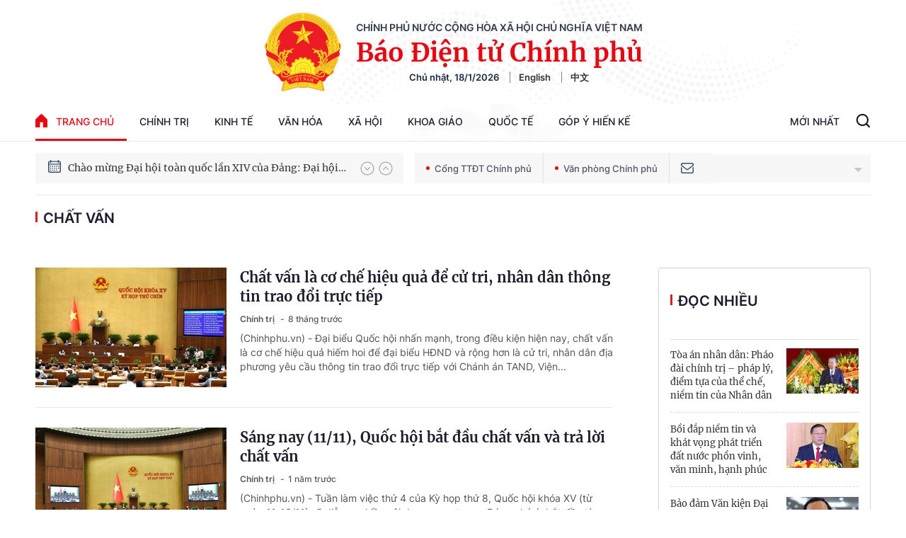

--- FILE ---
content_type: text/html; charset=utf-8
request_url: https://baochinhphu.vn/chat-van.html
body_size: 47217
content:

<!DOCTYPE html>
<html lang="vi">
<head>
    <!-- Robots -->
    <meta name="googlebot" content="noarchive" />
    <meta name="robots" content="index, follow" />

    <title>CHẤT VẤN - .: VGP News :. BÁO ĐIỆN TỬ CHÍNH PHỦ NƯỚC CHXHCN VIỆT NAM</title>
    <meta name="description" content="chất vấn: Chất vấn là cơ chế hiệu quả để cử tri, nhân dân thông tin trao đổi trực tiếp; Sáng nay (11/11), Quốc hội bắt đầu chất vấn và trả lời chất vấn; Quốc hội sẽ tiến hành chất vấn 3 nhóm vấn đề trọng tâm" />
	<meta name="keywords" content="chat-van" />
	<meta name="news_keywords" content="chat-van" />
	<meta property="og:title" content="CHẤT VẤN" />
	<meta property="og:description" content="chất vấn: Chất vấn l&#224; cơ chế hiệu quả để cử tri, nh&#226;n d&#226;n th&#244;ng tin trao đổi trực tiếp; S&#225;ng nay (11/11), Quốc hội bắt đầu chất vấn v&#224; trả lời chất vấn; Quốc hội sẽ tiến h&#224;nh chất vấn 3 nh&#243;m vấn đề trọng t&#226;m" />


    <meta name="author" content="baochinhphu.vn" />
    <meta name="copyright" content="&#xA9; C&#x1ED5;ng Th&#xF4;ng tin &#x111;i&#x1EC7;n t&#x1EED; Ch&#xED;nh ph&#x1EE7;" />

    <!-- Open Graph data -->
        <meta property="og:type" content="website" />
    <meta property="og:site_name" content="baochinhphu.vn" />
    <meta property="og:rich_attachment" content="true" />
    <meta property="og:url" content="https://baochinhphu.vn/chat-van.html" />
        <meta property="og:image" content="https://static-cttcp.cdnchinhphu.vn/baochinhphu/image/BCP.png" />
        <meta property="og:image:type" content="image/png" />
    <meta property="og:image:width" content="600" />
    <meta property="og:image:height" content="315" />
    <meta name="viewport" content="width=device-width, initial-scale=1.0">

        <link rel="canonical" href="https://baochinhphu.vn/chat-van.html" />
        <meta property="fb:app_id" content="472720487757187" />

    <script type="application/ld+json">
                            {
                                "@context" : "http://schema.org",
                                "@type": "WebSite",
                                "name":"chất vấn",
                                "alternateName": "chất vấn",
                                "url":"https://baochinhphu.vnchat-van"
                            }
                        </script>
                        <!-- GOOGLE BREADCRUMB STRUCTURED DATA -->
                    <script type="application/ld+json">
                        {
                            "@context": "http://schema.org",
                            "@type": "BreadcrumbList",
                            "itemListElement": [
                                {
                                    "@type": "ListItem",
                                    "position": 1,
                                    "item": {
                                        "@id": "https://baochinhphu.vn",
                                        "name": "Trang chủ"
                                    }
                                },{
                                    "@type": "ListItem",
                                    "position": 2,
                                    "item": {
                                        "@id": "https://baochinhphu.vnchat-van",
                                        "name": "chất vấn"
                                    }
                                }            
                            ]
                        }
                    </script><script type="application/ld+json">
            {
                "@context": "http://schema.org",
                "@type": "Organization",
                    "name":"baochinhphu.vn", 
                    "url": "https://baochinhphu.vn",
                                "logo": "https://static-cttcp.cdnchinhphu.vn/baochinhphu/image/logo.png", 
                    "email": "mailto:",
                    "sameAs":[],
     
                "contactPoint": [{
                    "@type": "ContactPoint",
                    "telephone": "080.43162",
                    "contactType": "customer service"
                    }],
                "address": {
                "@type": "PostalAddress",
                "addressLocality": "Ba Đình",
                "addressRegion": "Hà Nội",
                "addressCountry": "Việt Nam",
                "postalCode":"100000",
                "streetAddress": "16 Lê Hồng Phong - Ba Đình - Hà Nội"
                }
                }
                </script>

    <!-- DNS PREFETCH -->
    <meta http-equiv="x-dns-prefetch-control" content="on" />
    <link rel="dns-prefetch" href="https://static.mediacdn.vn/">
    <link rel="dns-prefetch" href="https://bcp.cdnchinhphu.vn">
    <link rel="dns-prefetch" href="https://videothumbs.mediacdn.vn/">
    <link rel="dns-prefetch" href="https://videothumbs-ext.mediacdn.vn/">

    <!-- DESKTOP LIVE HEADER CONFIG -->
        <meta name="google-site-verification" content="u6SPNAHY87XSrbvsG2wnMPWjMi2O5kCyf7bdLnDA_44" />

    <!-- FAVICON -->
    <link rel="shortcut icon" href="https://static-cttcp.cdnchinhphu.vn/baochinhphu/image/favicon1.png" type="image/x-icon" />
    <meta name="GENERATOR" content="https://baochinhphu.vn" />

    <meta http-equiv="Content-Type" content="text/html; charset=utf-8" />
    <meta http-equiv="refresh" content="3600" />
    <meta http-equiv="audience" content="General">
    <meta http-equiv="content-language" content="vi" />
    <meta name="revisit-after" content="1 days">

    <!-- PAGE CONFIG -->
    
<meta name="format-detection" content="telephone=no" />
<meta name="format-detection" content="address=no" />


<script nonce="sclotusinnline" type="text/javascript">
    var _ADM_Channel = '%2ftag%2fchat-van%2f';
</script>
<script nonce="sclotusinnline">
    function getMeta(t) { let e = document.getElementsByTagName("meta"); for (let n = 0; n < e.length; n++)if (e[n].getAttribute("name") === t) return e[n].getAttribute("content"); return "" }
    function loadJsAsync(jsLink, callback, crossorigin, integrity) {
        var scriptEl = document.createElement("script");
        scriptEl.type = "text/javascript";
        scriptEl.async = true;
        if (typeof crossorigin != "undefined" && crossorigin != "")
            scriptEl.crossOrigin = 'anonymous';
        if (typeof integrity != "undefined" && integrity != "")
            scriptEl.setAttribute('integrity', integrity);

        if (typeof callback == "function") {
            scriptEl.onreadystatechange = scriptEl.onload = function () {
                callback();
            };
        }
        scriptEl.src = jsLink;
        if (scriptEl) {
            var _scripts = document.getElementsByTagName("script");
            var checkappend = false;
            for (var i = 0; i < _scripts.length; i++) {
                if (_scripts[i].src == jsLink)
                    checkappend = true
            }
            if (!checkappend) {
                var head = document.getElementsByTagName('head')[0];
                head.appendChild(scriptEl);
            }
        }
    }
    function loadJsDefer(e, t, a) { var n = document.createElement("script"); if (n.type = "text/javascript", n.defer = !0, "function" == typeof t && (n.onreadystatechange = n.onload = function () { t() }), n.src = e, void 0 !== a && n.setAttribute("onerror", a), n) { for (var r = document.getElementsByTagName("script"), c = !1, o = 0; o < r.length; o++)r[o].src == e && (c = !0); !c && document.getElementsByTagName("head")[0].appendChild(n) } }

    var hdUserAgent = getMeta("uc:useragent");
    var isNotAllowAds = hdUserAgent.includes("not-allow-ads");

    var pageSettings = {
        DomainAPI: "https://s.baochinhphu.vn",
        Domain: "https://baochinhphu.vn",
        sharefbApiDomain: "https://sharefb.cnnd.vn",
        videoplayer: "https://vcplayer.mediacdn.vn",
        VideoToken: "[base64]",
        ajaxDomain: "https://hotroapi.baochinhphu.vn",
        commentSiteName: "baochinhphu",
        allowComment: "false",
        thumbDomain: "https://bcp.cdnchinhphu.vn",
        fb_appid: "472720487757187",
        siteId: "102"
    }
</script>

    <!-- Admicro Tag Manager -->
<script nonce="sclotusinnline">
    if (!isNotAllowAds){
        (function (a, b, d, c, e) {
            a[c] = a[c] || [];
            a[c].push({ "atm.start": (new Date).getTime(), event: "atm.js" });
            a = b.getElementsByTagName(d)[0]; b = b.createElement(d); b.async = !0;
            b.src = "//deqik.com/tag/corejs/" + e + ".js"; a.parentNode.insertBefore(b, a)
        })(window, document, "script", "atmDataLayer", "ATMCT8N34ZW8B");
    }
</script>
<!-- End Admicro Tag Manager -->
    

    <style>
       @font-face{font-family:swiper-icons;src:url('data:application/font-woff;charset=utf-8;base64, [base64]//wADZ2x5ZgAAAywAAADMAAAD2MHtryVoZWFkAAABbAAAADAAAAA2E2+eoWhoZWEAAAGcAAAAHwAAACQC9gDzaG10eAAAAigAAAAZAAAArgJkABFsb2NhAAAC0AAAAFoAAABaFQAUGG1heHAAAAG8AAAAHwAAACAAcABAbmFtZQAAA/gAAAE5AAACXvFdBwlwb3N0AAAFNAAAAGIAAACE5s74hXjaY2BkYGAAYpf5Hu/j+W2+MnAzMYDAzaX6QjD6/4//Bxj5GA8AuRwMYGkAPywL13jaY2BkYGA88P8Agx4j+/8fQDYfA1AEBWgDAIB2BOoAeNpjYGRgYNBh4GdgYgABEMnIABJzYNADCQAACWgAsQB42mNgYfzCOIGBlYGB0YcxjYGBwR1Kf2WQZGhhYGBiYGVmgAFGBiQQkOaawtDAoMBQxXjg/wEGPcYDDA4wNUA2CCgwsAAAO4EL6gAAeNpj2M0gyAACqxgGNWBkZ2D4/wMA+xkDdgAAAHjaY2BgYGaAYBkGRgYQiAHyGMF8FgYHIM3DwMHABGQrMOgyWDLEM1T9/w8UBfEMgLzE////P/5//f/V/xv+r4eaAAeMbAxwIUYmIMHEgKYAYjUcsDAwsLKxc3BycfPw8jEQA/[base64]/uznmfPFBNODM2K7MTQ45YEAZqGP81AmGGcF3iPqOop0r1SPTaTbVkfUe4HXj97wYE+yNwWYxwWu4v1ugWHgo3S1XdZEVqWM7ET0cfnLGxWfkgR42o2PvWrDMBSFj/IHLaF0zKjRgdiVMwScNRAoWUoH78Y2icB/yIY09An6AH2Bdu/UB+yxopYshQiEvnvu0dURgDt8QeC8PDw7Fpji3fEA4z/PEJ6YOB5hKh4dj3EvXhxPqH/SKUY3rJ7srZ4FZnh1PMAtPhwP6fl2PMJMPDgeQ4rY8YT6Gzao0eAEA409DuggmTnFnOcSCiEiLMgxCiTI6Cq5DZUd3Qmp10vO0LaLTd2cjN4fOumlc7lUYbSQcZFkutRG7g6JKZKy0RmdLY680CDnEJ+UMkpFFe1RN7nxdVpXrC4aTtnaurOnYercZg2YVmLN/d/gczfEimrE/fs/bOuq29Zmn8tloORaXgZgGa78yO9/cnXm2BpaGvq25Dv9S4E9+5SIc9PqupJKhYFSSl47+Qcr1mYNAAAAeNptw0cKwkAAAMDZJA8Q7OUJvkLsPfZ6zFVERPy8qHh2YER+3i/BP83vIBLLySsoKimrqKqpa2hp6+jq6RsYGhmbmJqZSy0sraxtbO3sHRydnEMU4uR6yx7JJXveP7WrDycAAAAAAAH//wACeNpjYGRgYOABYhkgZgJCZgZNBkYGLQZtIJsFLMYAAAw3ALgAeNolizEKgDAQBCchRbC2sFER0YD6qVQiBCv/H9ezGI6Z5XBAw8CBK/m5iQQVauVbXLnOrMZv2oLdKFa8Pjuru2hJzGabmOSLzNMzvutpB3N42mNgZGBg4GKQYzBhYMxJLMlj4GBgAYow/P/PAJJhLM6sSoWKfWCAAwDAjgbRAAB42mNgYGBkAIIbCZo5IPrmUn0hGA0AO8EFTQAA') format('woff');font-weight:400;font-style:normal}:root{--swiper-theme-color:#007aff}.swiper-container{margin-left:auto;margin-right:auto;position:relative;overflow:hidden;list-style:none;padding:0;z-index:1}.swiper-container-vertical>.swiper-wrapper{flex-direction:column}.swiper-wrapper{position:relative;width:100%;height:100%;z-index:1;display:flex;transition-property:transform;box-sizing:content-box}.swiper-container-android .swiper-slide,.swiper-wrapper{transform:translate3d(0,0,0)}.swiper-container-multirow>.swiper-wrapper{flex-wrap:wrap}.swiper-container-multirow-column>.swiper-wrapper{flex-wrap:wrap;flex-direction:column}.swiper-container-free-mode>.swiper-wrapper{transition-timing-function:ease-out;margin:0 auto}.swiper-container-pointer-events{touch-action:pan-y}.swiper-container-pointer-events.swiper-container-vertical{touch-action:pan-x}.swiper-slide{flex-shrink:0;width:100%;height:100%;position:relative;transition-property:transform}.swiper-slide-invisible-blank{visibility:hidden}.swiper-container-autoheight,.swiper-container-autoheight .swiper-slide{height:auto}.swiper-container-autoheight .swiper-wrapper{align-items:flex-start;transition-property:transform,height}.swiper-container-3d{perspective:1200px}.swiper-container-3d .swiper-cube-shadow,.swiper-container-3d .swiper-slide,.swiper-container-3d .swiper-slide-shadow-bottom,.swiper-container-3d .swiper-slide-shadow-left,.swiper-container-3d .swiper-slide-shadow-right,.swiper-container-3d .swiper-slide-shadow-top,.swiper-container-3d .swiper-wrapper{transform-style:preserve-3d}.swiper-container-3d .swiper-slide-shadow-bottom,.swiper-container-3d .swiper-slide-shadow-left,.swiper-container-3d .swiper-slide-shadow-right,.swiper-container-3d .swiper-slide-shadow-top{position:absolute;left:0;top:0;width:100%;height:100%;pointer-events:none;z-index:10}.swiper-container-3d .swiper-slide-shadow-left{background-image:linear-gradient(to left,rgba(0,0,0,.5),rgba(0,0,0,0))}.swiper-container-3d .swiper-slide-shadow-right{background-image:linear-gradient(to right,rgba(0,0,0,.5),rgba(0,0,0,0))}.swiper-container-3d .swiper-slide-shadow-top{background-image:linear-gradient(to top,rgba(0,0,0,.5),rgba(0,0,0,0))}.swiper-container-3d .swiper-slide-shadow-bottom{background-image:linear-gradient(to bottom,rgba(0,0,0,.5),rgba(0,0,0,0))}.swiper-container-css-mode>.swiper-wrapper{overflow:auto;scrollbar-width:none;-ms-overflow-style:none}.swiper-container-css-mode>.swiper-wrapper::-webkit-scrollbar{display:none}.swiper-container-css-mode>.swiper-wrapper>.swiper-slide{scroll-snap-align:start start}.swiper-container-horizontal.swiper-container-css-mode>.swiper-wrapper{scroll-snap-type:x mandatory}.swiper-container-vertical.swiper-container-css-mode>.swiper-wrapper{scroll-snap-type:y mandatory}:root{--swiper-navigation-size:44px}.swiper-button-next,.swiper-button-prev{position:absolute;top:50%;width:calc(var(--swiper-navigation-size)/44*27);height:var(--swiper-navigation-size);margin-top:calc(0px - (var(--swiper-navigation-size)/2));z-index:10;cursor:pointer;display:flex;align-items:center;justify-content:center;color:var(--swiper-navigation-color,var(--swiper-theme-color))}.swiper-button-next.swiper-button-disabled,.swiper-button-prev.swiper-button-disabled{opacity:.35;cursor:auto;pointer-events:none}.swiper-button-next:after,.swiper-button-prev:after{font-family:swiper-icons;font-size:var(--swiper-navigation-size);text-transform:none!important;letter-spacing:0;text-transform:none;font-variant:initial;line-height:1}.swiper-button-prev,.swiper-container-rtl .swiper-button-next{left:10px;right:auto}.swiper-button-prev:after,.swiper-container-rtl .swiper-button-next:after{content:'prev'}.swiper-button-next,.swiper-container-rtl .swiper-button-prev{right:10px;left:auto}.swiper-button-next:after,.swiper-container-rtl .swiper-button-prev:after{content:'next'}.swiper-button-next.swiper-button-white,.swiper-button-prev.swiper-button-white{--swiper-navigation-color:#fff}.swiper-button-next.swiper-button-black,.swiper-button-prev.swiper-button-black{--swiper-navigation-color:#000}.swiper-button-lock{display:none}.swiper-pagination{position:absolute;text-align:center;transition:.3s opacity;transform:translate3d(0,0,0);z-index:10}.swiper-pagination.swiper-pagination-hidden{opacity:0}.swiper-container-horizontal>.swiper-pagination-bullets,.swiper-pagination-custom,.swiper-pagination-fraction{bottom:10px;left:0;width:100%}.swiper-pagination-bullets-dynamic{overflow:hidden;font-size:0}.swiper-pagination-bullets-dynamic .swiper-pagination-bullet{transform:scale(.33);position:relative}.swiper-pagination-bullets-dynamic .swiper-pagination-bullet-active{transform:scale(1)}.swiper-pagination-bullets-dynamic .swiper-pagination-bullet-active-main{transform:scale(1)}.swiper-pagination-bullets-dynamic .swiper-pagination-bullet-active-prev{transform:scale(.66)}.swiper-pagination-bullets-dynamic .swiper-pagination-bullet-active-prev-prev{transform:scale(.33)}.swiper-pagination-bullets-dynamic .swiper-pagination-bullet-active-next{transform:scale(.66)}.swiper-pagination-bullets-dynamic .swiper-pagination-bullet-active-next-next{transform:scale(.33)}.swiper-pagination-bullet{width:8px;height:8px;display:inline-block;border-radius:50%;background:#000;opacity:.2}button.swiper-pagination-bullet{border:0;margin:0;padding:0;box-shadow:none;-webkit-appearance:none;appearance:none}.swiper-pagination-clickable .swiper-pagination-bullet{cursor:pointer}.swiper-pagination-bullet-active{opacity:1;background:var(--swiper-pagination-color,var(--swiper-theme-color))}.swiper-container-vertical>.swiper-pagination-bullets{right:10px;top:50%;transform:translate3d(0,-50%,0)}.swiper-container-vertical>.swiper-pagination-bullets .swiper-pagination-bullet{margin:6px 0;display:block}.swiper-container-vertical>.swiper-pagination-bullets.swiper-pagination-bullets-dynamic{top:50%;transform:translateY(-50%);width:8px}.swiper-container-vertical>.swiper-pagination-bullets.swiper-pagination-bullets-dynamic .swiper-pagination-bullet{display:inline-block;transition:.2s transform,.2s top}.swiper-container-horizontal>.swiper-pagination-bullets .swiper-pagination-bullet{margin:0 4px}.swiper-container-horizontal>.swiper-pagination-bullets.swiper-pagination-bullets-dynamic{left:50%;transform:translateX(-50%);white-space:nowrap}.swiper-container-horizontal>.swiper-pagination-bullets.swiper-pagination-bullets-dynamic .swiper-pagination-bullet{transition:.2s transform,.2s left}.swiper-container-horizontal.swiper-container-rtl>.swiper-pagination-bullets-dynamic .swiper-pagination-bullet{transition:.2s transform,.2s right}.swiper-pagination-progressbar{background:rgba(0,0,0,.25);position:absolute}.swiper-pagination-progressbar .swiper-pagination-progressbar-fill{background:var(--swiper-pagination-color,var(--swiper-theme-color));position:absolute;left:0;top:0;width:100%;height:100%;transform:scale(0);transform-origin:left top}.swiper-container-rtl .swiper-pagination-progressbar .swiper-pagination-progressbar-fill{transform-origin:right top}.swiper-container-horizontal>.swiper-pagination-progressbar,.swiper-container-vertical>.swiper-pagination-progressbar.swiper-pagination-progressbar-opposite{width:100%;height:4px;left:0;top:0}.swiper-container-horizontal>.swiper-pagination-progressbar.swiper-pagination-progressbar-opposite,.swiper-container-vertical>.swiper-pagination-progressbar{width:4px;height:100%;left:0;top:0}.swiper-pagination-white{--swiper-pagination-color:#fff}.swiper-pagination-black{--swiper-pagination-color:#000}.swiper-pagination-lock{display:none}.swiper-scrollbar{border-radius:10px;position:relative;-ms-touch-action:none;background:rgba(0,0,0,.1)}.swiper-container-horizontal>.swiper-scrollbar{position:absolute;left:1%;bottom:3px;z-index:50;height:5px;width:98%}.swiper-container-vertical>.swiper-scrollbar{position:absolute;right:3px;top:1%;z-index:50;width:5px;height:98%}.swiper-scrollbar-drag{height:100%;width:100%;position:relative;background:rgba(0,0,0,.5);border-radius:10px;left:0;top:0}.swiper-scrollbar-cursor-drag{cursor:move}.swiper-scrollbar-lock{display:none}.swiper-zoom-container{width:100%;height:100%;display:flex;justify-content:center;align-items:center;text-align:center}.swiper-zoom-container>canvas,.swiper-zoom-container>img,.swiper-zoom-container>svg{max-width:100%;max-height:100%;object-fit:contain}.swiper-slide-zoomed{cursor:move}.swiper-lazy-preloader{width:42px;height:42px;position:absolute;left:50%;top:50%;margin-left:-21px;margin-top:-21px;z-index:10;transform-origin:50%;animation:swiper-preloader-spin 1s infinite linear;box-sizing:border-box;border:4px solid var(--swiper-preloader-color,var(--swiper-theme-color));border-radius:50%;border-top-color:transparent}.swiper-lazy-preloader-white{--swiper-preloader-color:#fff}.swiper-lazy-preloader-black{--swiper-preloader-color:#000}@keyframes swiper-preloader-spin{100%{transform:rotate(360deg)}}.swiper-container .swiper-notification{position:absolute;left:0;top:0;pointer-events:none;opacity:0;z-index:-1000}.swiper-container-fade.swiper-container-free-mode .swiper-slide{transition-timing-function:ease-out}.swiper-container-fade .swiper-slide{pointer-events:none;transition-property:opacity}.swiper-container-fade .swiper-slide .swiper-slide{pointer-events:none}.swiper-container-fade .swiper-slide-active,.swiper-container-fade .swiper-slide-active .swiper-slide-active{pointer-events:auto}.swiper-container-cube{overflow:visible}.swiper-container-cube .swiper-slide{pointer-events:none;-webkit-backface-visibility:hidden;backface-visibility:hidden;z-index:1;visibility:hidden;transform-origin:0 0;width:100%;height:100%}.swiper-container-cube .swiper-slide .swiper-slide{pointer-events:none}.swiper-container-cube.swiper-container-rtl .swiper-slide{transform-origin:100% 0}.swiper-container-cube .swiper-slide-active,.swiper-container-cube .swiper-slide-active .swiper-slide-active{pointer-events:auto}.swiper-container-cube .swiper-slide-active,.swiper-container-cube .swiper-slide-next,.swiper-container-cube .swiper-slide-next+.swiper-slide,.swiper-container-cube .swiper-slide-prev{pointer-events:auto;visibility:visible}.swiper-container-cube .swiper-slide-shadow-bottom,.swiper-container-cube .swiper-slide-shadow-left,.swiper-container-cube .swiper-slide-shadow-right,.swiper-container-cube .swiper-slide-shadow-top{z-index:0;-webkit-backface-visibility:hidden;backface-visibility:hidden}.swiper-container-cube .swiper-cube-shadow{position:absolute;left:0;bottom:0;width:100%;height:100%;opacity:.6;z-index:0}.swiper-container-cube .swiper-cube-shadow:before{content:'';background:#000;position:absolute;left:0;top:0;bottom:0;right:0;filter:blur(50px)}.swiper-container-flip{overflow:visible}.swiper-container-flip .swiper-slide{pointer-events:none;-webkit-backface-visibility:hidden;backface-visibility:hidden;z-index:1}.swiper-container-flip .swiper-slide .swiper-slide{pointer-events:none}.swiper-container-flip .swiper-slide-active,.swiper-container-flip .swiper-slide-active .swiper-slide-active{pointer-events:auto}.swiper-container-flip .swiper-slide-shadow-bottom,.swiper-container-flip .swiper-slide-shadow-left,.swiper-container-flip .swiper-slide-shadow-right,.swiper-container-flip .swiper-slide-shadow-top{z-index:0;-webkit-backface-visibility:hidden;backface-visibility:hidden}@font-face{font-family:"Inter";font-style:normal;font-weight:400;src:url("https://static.mediacdn.vn/fonts/Inter-Regular.ttf") format("truetype");font-display:swap}@font-face{font-family:"Inter";font-style:normal;font-weight:500;src:url("https://static.mediacdn.vn/fonts/Inter-Medium.ttf") format("truetype");font-display:swap}@font-face{font-family:"Inter";font-style:normal;font-weight:600;src:url("https://static.mediacdn.vn/fonts/Inter-SemiBold.ttf") format("truetype");font-display:swap}@font-face{font-family:"Inter";font-style:normal;font-weight:700;src:url("https://static.mediacdn.vn/fonts/Inter-Bold.ttf") format("truetype");font-display:swap}@font-face{font-family:"Merriweather";font-weight:normal;font-style:normal;src:url("https://static.mediacdn.vn/fonts/Merriweather-Regular.woff2") format("woff2"),url("https://static.mediacdn.vn/fonts/Merriweather-Regular.woff") format("woff"),url("https://static.mediacdn.vn/fonts/Merriweather-Regular.ttf") format("truetype"),url("https://static.mediacdn.vn/fonts/Merriweather-Regular.eot?") format("embedded-opentype");font-display:swap}@font-face{font-family:"Merriweather";font-weight:bold;font-style:normal;src:url("https://static.mediacdn.vn/fonts/Merriweather-Bold.woff2") format("woff2"),url("https://static.mediacdn.vn/fonts/Merriweather-Bold.woff") format("woff"),url("https://static.mediacdn.vn/fonts/Merriweather-Bold.ttf") format("truetype"),url("https://static.mediacdn.vn/fonts/Merriweather-Bold.eot?") format("embedded-opentype");font-display:swap}@font-face{font-family:"SFProDisplay";font-style:normal;font-weight:400;src:url("https://static.mediacdn.vn/fonts/SFProDisplay-Regular.woff2") format("woff2"),url("https://static.mediacdn.vn/fonts/SFProDisplay-Regular.woff") format("woff"),url("https://static.mediacdn.vn/fonts/SFProDisplay-Regular.ttf") format("truetype"),url("https://static.mediacdn.vn/fonts/SFProDisplay-Regular.eot?") format("embedded-opentype");font-display:swap}@font-face{font-family:"SFProDisplay";font-style:normal;font-weight:500;src:url("https://static.mediacdn.vn/fonts/SFProDisplay-Semibold.woff2") format("woff2"),url("https://static.mediacdn.vn/fonts/SFProDisplay-Semibold.woff") format("woff"),url("https://static.mediacdn.vn/fonts/SFProDisplay-Semibold.ttf") format("truetype"),url("https://static.mediacdn.vn/fonts/SFProDisplay-Semibold.eot?") format("embedded-opentype");font-display:swap}@font-face{font-family:"SFProDisplay";font-style:normal;font-weight:600;src:url("https://static.mediacdn.vn/fonts/SFProDisplay-Bold.woff2") format("woff2"),url("https://static.mediacdn.vn/fonts/SFProDisplay-Bold.woff") format("woff"),url("https://static.mediacdn.vn/fonts/SFProDisplay-Bold.ttf") format("truetype"),url("https://static.mediacdn.vn/fonts/SFProDisplay-Bold.eot?") format("embedded-opentype");font-display:swap}@font-face{font-family:"NotoSerif";src:url("https://static.mediacdn.vn/fonts/NotoSerif.eot?");src:url("https://static.mediacdn.vn/fonts/NotoSerif.eot?#iefix") format("embedded-opentype"),url("https://static.mediacdn.vn/fonts/NotoSerif.woff2") format("woff2"),url("https://static.mediacdn.vn/fonts/NotoSerif.woff") format("woff"),url("https://static.mediacdn.vn/fonts/NotoSerif.ttf") format("truetype"),url("https://static.mediacdn.vn/fonts/NotoSerif.svg#NotoSerif") format("svg");font-weight:normal;font-style:normal;font-display:swap}body{font-family:"Merriweather";font-size:14px;line-height:20px;color:#333;background-color:#fff;-webkit-animation-duration:.1s;-webkit-animation-name:fontfix;-webkit-animation-iteration-count:1;-webkit-animation-timing-function:linear;-webkit-animation-delay:.1s;margin:0;min-width:1300px}.container{width:1300px!important;margin-right:auto;margin-left:auto;padding-left:10px;padding-right:10px}*,::after,::before{box-sizing:border-box}ul{padding:0;margin:0;list-style:none}a{text-decoration:none;color:#333}a:hover{text-decoration:none;color:#e40913}p{margin:0}h1,h2,h3{margin:0}img{width:100%;max-width:100%;display:block}.d-none{display:none!important}.d-block{display:block!important}.d-flex{display:flex}.ml-5{margin-left:5px}.mr-5{margin-right:5px}.m-0{margin:0}.mt-24{margin-top:24px}.mb-20{margin-bottom:20px}.mb-15{margin-bottom:15px}.mb-30{margin-bottom:30px}.line-2{border-top:2px solid #c00}.img-circle{border-radius:50%;overflow:hidden;width:100%;height:100%;display:block}.border-0{border:0!important}.strong{font-weight:700}.text-gray{color:#666}.clearfix{clear:both}.bg-gray{background:#f3f3f3}.icon{display:inline-block}.icon-lightning{background:url("/baochinhphu/image/lightning.png") no-repeat;width:11px;height:16px}.icon-videocam{background:url("/baochinhphu/image/ic_videocam.png") no-repeat;width:18px;height:12px}.header{border-bottom:1px solid #e6e6e6}.header.sticky_header{position:fixed;top:0;left:0;width:100%;background:#fff;z-index:99}.header.sticky_header .header__top{display:none}.header.sticky_header .header__logo{display:none}.header .container{background:url(https://static.mediacdn.vn/baochinhphu/image/bg-header.jpg) no-repeat center top;background-size:contain}.header__top{padding:14px 0 12px;display:flex;justify-content:flex-end;border-bottom:1px solid rgba(0,0,0,.07)}.header__top ul{display:flex;align-items:center}.header__top ul li a{display:block;font-family:Inter;font-style:normal;font-weight:500;font-size:12px;line-height:15px;color:#686a78;margin-left:25px}.header__logo{text-align:center;display:flex;align-items:center;justify-content:center;padding:18px}.header__logo-avt{width:110px;display:block;margin-right:20px}.header__lcontent .text{font-family:Inter;font-style:normal;font-weight:600;font-size:14px;line-height:17px;text-align:center;text-transform:uppercase;color:#343d49;margin-bottom:4px}.header__lcontent .name{font-family:Merriweather;font-style:normal;font-weight:900;font-size:36.3971px;line-height:46px;text-align:center;color:#e40913;margin-bottom:4px}.header__laction{font-family:Inter;font-style:normal;font-weight:600;font-size:13px;line-height:16px;color:#182940}.header__laction .language-item{margin-left:12px;padding-left:12px;border-left:1px solid #888}.header__nav{display:flex;justify-content:space-between;align-items:center}.header__menu ul{display:flex}.header__menu ul li{position:relative}.header__menu ul li:hover .nav-sub{display:block}.header__menu ul li:first-child .nav-link{padding:16px 0;padding-right:18px}.header__menu ul li:first-child .nav-link .icon{display:flex;margin-right:12px;margin-top:-2px}.header__menu ul li .nav-link{padding:16px 18px;display:flex;font-family:Inter;font-style:normal;font-weight:500;font-size:14px;line-height:17px;text-transform:uppercase;color:#1b1d2d}.header__menu ul li .nav-sub{position:absolute;background:#fff;border:1px solid #e6e6e6;box-sizing:border-box;box-shadow:0 0 12px rgba(0,0,0,.08);border-radius:6px;padding:8px 0;z-index:9;top:100%;width:max-content;min-width:160px;display:none}.header__menu ul li .nav-sub .nav-sub-link{display:block;padding:7px 15px;font-family:Inter;font-style:normal;font-weight:500;font-size:13px;line-height:21px;text-transform:uppercase;color:#555}.header__menu ul li .nav-sub .nav-sub-link:hover{background:#f0f0f0}.header__search-layout{position:relative;display:flex}.header__search-layout .nav-link{padding:16px 18px;border-bottom:3px solid transparent;font-family:Inter;font-style:normal;font-weight:500;font-size:14px;line-height:17px;text-transform:uppercase;color:#1b1d2d}.header__search-layout .header__search{align-self:center}.header__search-layout.open-search .search-form{display:flex}.header__search-layout .search-form{position:absolute;right:0;top:2px;background:#fff;border:1px solid #e6e6e6;box-sizing:border-box;box-shadow:0 0 12px rgba(0,0,0,.08);border-radius:6px;width:287px;display:flex;height:40px;display:none;overflow:hidden}.header__search-layout .search-form .btn-search{border:0;height:100%;flex:1;padding:0 15px;outline:0}.header__search-layout .search-form .submit-search{display:inline-flex;align-items:center;justify-content:center;padding:5px 10px}.header__emagezine{height:56px}.header__emagezine .header__eflex{display:flex;justify-content:space-between;padding:9px 0;align-items:center}.header__emagezine .header__eflex .back-home{display:flex;font-family:Inter;font-style:normal;font-weight:500;font-size:14px;line-height:17px;text-transform:uppercase;color:#555}.header__emagezine .header__eflex .back-home .icon{margin-right:11px;display:flex}.header__emagezine .header__eflex .title-e{font-family:Merriweather;font-style:normal;font-weight:bold;font-size:26px;line-height:150%;text-align:center;color:#333}.header__emagezine .header__eflex .header__eaction ul{display:flex;align-items:center}.header__emagezine .header__eflex .header__eaction ul a{display:inline-flex;width:30px;height:30px;background:#999;border-radius:50%;align-items:center;justify-content:center;margin-left:8px}.footer__top{background:#f0f0f0}.footer__top ul{display:flex}.footer__top ul li:first-child a{padding:16px 0;padding-right:18px}.footer__top ul li a{display:flex;padding:16px 18px;font-family:Inter;font-style:normal;font-weight:500;font-size:14px;line-height:17px;text-transform:uppercase;color:#777}.footer__top ul li a .icon{margin-right:12px;display:flex;margin-top:-2px}.footer__middle{background:#f5f5f5;padding:40px 0}.footer__middle .text{font-family:Inter;font-style:normal;font-weight:500;font-size:14px;line-height:26px;color:#555}.footer__middle .bold{font-weight:600;text-transform:uppercase;color:#333}.footer__middle-flex{display:flex}.footer__logo{width:106px;margin-right:20px}.footer__bottom{border-top:1px solid #fff;background:#f5f5f5;padding:16px 0}.footer__bottom .text{font-family:Inter;font-style:normal;font-weight:500;font-size:12px;line-height:150%;color:#555}.layout__hot-flex{background:rgba(42,45,64,.04);border-radius:4px;margin:16px 0;padding:12px 13px;display:flex;align-items:center;justify-content:space-between}.layout__hot-flex ul{display:flex;max-width:calc(100% - 200px);overflow:hidden;text-overflow:ellipsis}.layout__hot-flex ul a{display:block;font-family:Merriweather;font-style:normal;font-weight:normal;font-size:14px;line-height:20px;color:rgba(42,45,64,.72);margin-right:48px}.layout__weather{font-family:Merriweather;font-style:normal;font-weight:normal;font-size:15px;line-height:24px;color:rgba(42,45,64,.72);display:flex;align-items:center}.layout__weather .icon{display:flex}.layout__title-page-bor{margin-bottom:18px}.layout__title-page-bor .title-link{display:block;position:relative;font-family:Inter;font-style:normal;font-weight:600;font-size:13px;line-height:21px;text-transform:uppercase;color:#1b1d2d;padding-left:10px}.layout__title-page-bor .title-link .note{text-transform:initial;color:#777}.layout__title-page-bor .title-link:after{content:"";width:3px;height:15px;background:#ce2424;position:absolute;left:0;top:3px}.layout__ht-flex{height:60px;margin-top:16px;padding-bottom:16px;border-bottom:1px solid rgba(230,230,230,.8);display:flex;align-items:center}.layout__ht-weather{min-width:200px;margin-left:16px;background:#f7f7f8;height:100%;display:flex;align-items:center;justify-content:space-between;padding:0 12px}.layout__ht-weather .value{display:flex;align-items:center}.layout__ht-weather .icon{display:flex;margin-left:7px}.layout__ht-link{width:440px;background:#f7f7f8;height:100%;display:flex;white-space:nowrap;margin-left:16px}.layout__ht-link a{padding:0 16px;display:flex;align-items:center;justify-content:center;border-right:1px solid #e1e1f0;font-family:Inter;font-style:normal;font-weight:500;font-size:13px;line-height:16px;color:rgba(42,45,64,.8)}.layout__ht-link a:last-child{border-right:0}.layout__ht-link a .icon{margin-right:7px;display:flex}.layout__ht-list{flex:1;display:flex;align-items:center;background:#f7f7f8;padding:0 12px 0 17px;max-width:calc(100% - 672px);height:100%}.layout__ht-list .icon-left{width:29px}.layout__ht-swiper-nav{width:68px;display:flex;align-items:center;justify-content:flex-end}.layout__ht-swiper-nav>div{display:flex;margin:0 3px;cursor:pointer}.layout__ht-swiper{flex:1;width:calc(100% - 97px);overflow:hidden;height:100%}.layout__ht-swiper .swiper-wrapper{height:40px!important}.layout__ht-swiper a{width:100%;white-space:nowrap;overflow:hidden;text-overflow:ellipsis;display:block;height:100%;padding:11px 0}.layout__sticky-icon{display:flex;align-items:center;justify-content:center;cursor:pointer;width:40px;height:40px;background:#f9f9f9;border:1px solid #e9e9e9;border-radius:4px;position:fixed;right:40px;bottom:100px;z-index:9;flex-direction:column}.layout__sticky-icon .icon{margin-bottom:3.5px;display:flex}.layout__sticky-icon .text{font-family:Inter;font-style:normal;font-weight:600;font-size:10px;line-height:12px;text-align:center;text-transform:uppercase;color:#9f9f9f}body.header_top{padding-top:240px}#back-to-top{display:none}#back-to-top.show{display:block}.breadcrumb{margin-bottom:20px}.breadcrumb ul{display:flex}.breadcrumb ul li:before{content:"/ ";padding:0 5px;color:#999}.breadcrumb ul li:first-child:before{display:none}.breadcrumb ul li a{font-size:14px;line-height:1.42857;color:#999}.box-right{border:1px solid rgba(42,45,64,.22);box-sizing:border-box;border-radius:4px;margin-bottom:20px;padding:14px 16px}.box-right .box-avatar{width:100%;height:100%;object-fit:cover}.box-right .layout__title-page-bor{padding-bottom:12px;margin-bottom:12px;border-bottom:1px solid rgba(0,0,0,.13)}.box-right .box-list.oder-1 .box-item .box-link-with-avatar{width:70px;height:50px;margin-right:12px;margin-left:0;order:0}.box-right .box-list.oder-1 .box-item .box-content{order:1;width:calc(100% - 82px)}.box-right .box-list .box-item{display:flex;padding:14px 0;border-top:1px dashed rgba(0,0,0,.15)}.box-right .box-list .box-item:first-child{padding-top:0;border-top:0}.box-right .box-list .box-item .box-link-with-avatar{display:block;width:102px;height:64px;margin-left:18px}.box-right .box-list .box-item .box-content{width:calc(100% - 120px)}.box-right .box-list .box-item .box-link-title{display:block;font-family:Merriweather;font-style:normal;font-weight:normal;font-size:13px;line-height:19px;color:#333}.box-right .box-list-category .box-item:first-child .box-link-title{padding-top:0;border-top:0}.box-right .box-list-category .box-item .box-link-title{display:block;font-family:Merriweather;font-style:normal;font-weight:normal;font-size:14px;line-height:20px;color:#1b1d2d;padding:14px 0;position:relative;padding-left:20px;border-top:1px dashed rgba(0,0,0,.15)}.box-right .box-list-category .box-item .box-link-title:before{content:"";position:absolute;left:6px;top:23px;background:#1b1d2d;width:4px;height:4px}.box-right .box-list-bm.oder-1 .box-item .box-link-with-avatar{width:70px;height:50px;margin-right:12px;margin-left:0;order:0}.box-right .box-list-bm.oder-1 .box-item .box-content{order:1;width:calc(100% - 82px)}.box-right .box-list-bm .box-item{display:flex;padding:14px 0;border-top:1px dashed rgba(0,0,0,.15)}.box-right .box-list-bm .box-item:first-child{padding-top:0;border-top:0}.box-right .box-list-bm .box-item .box-link-with-avatar{display:block;width:102px;height:64px;margin-left:18px}.box-right .box-list-bm .box-item .box-content{width:calc(100% - 120px)}.box-right .box-list-bm .box-item .box-link-title{display:block;font-family:Merriweather;font-style:normal;font-weight:bold;font-size:13px;line-height:19px;color:#333}.box-right .box-list-bm .box-item-sub .box-link-title{font-family:Merriweather;font-style:normal;font-weight:normal;font-size:13px;line-height:19px;color:#333;display:block;padding:14px 0;border-top:1px dashed rgba(0,0,0,.15)}.box-right-in-focus{box-sizing:border-box;padding:20px 0 0}.box-right-in-focus .box-list-category .box-item:first-child .box-link-title{padding-top:0;border-top:0}.box-right-in-focus .box-list-category .box-item:first-child .box-link-title:before{top:7px}.box-right-in-focus .box-list-category .box-item:last-child .box-link-title{padding-bottom:0}.box-right-in-focus .box-list-category .box-item .box-link-title{display:block;font-family:Merriweather;font-style:normal;font-weight:normal;font-size:13px;line-height:19px;color:#555;padding:14px 0;position:relative;padding-left:20px;border-top:1px dashed rgba(0,0,0,.15)}.box-right-in-focus .box-list-category .box-item .box-link-title:before{content:"";position:absolute;left:6px;top:21px;background:#555;width:4px;height:4px}.home__focus{padding-top:13px}.home__focus-flex{display:flex;justify-content:space-between;padding-bottom:32px}.home__focus-sub{width:300px;margin-left:30px}.home__focus-main{width:calc(100% - 330px)}.home__focus-main .box{height:100%}.home__focus-main .box .box-top{height:100%}.home__focus-sub-box{border:1px solid rgba(0,0,0,.16);box-sizing:border-box;border-radius:6px 6px 0 0;margin-bottom:20px;overflow:hidden}.home__focus-sub-box:last-child{margin-bottom:0}.home__focus-sub-box .title{font-family:Inter;font-style:normal;font-weight:600;font-size:12px;line-height:27px;text-transform:uppercase;color:#1b1d2d;padding:4px 14px;background:#f3f3f3;margin:0}.home__focus-sub-box .list li:last-child a{border-bottom:0}.home__focus-sub-box .list li a{display:block;padding:14px;font-family:Merriweather;font-style:normal;font-weight:normal;font-size:13px;line-height:19px;color:#555;border-bottom:1px dashed #d1d1d1}.home__ptt{margin-top:18px}.home__ptt-list{display:flex;justify-content:space-between;padding-bottom:32px;border-bottom:1px solid #e6e6e6}.home__ptt-item{width:calc(20% - 8px);background:#fff;border:1px solid rgba(0,0,0,.13);box-sizing:border-box;border-radius:5px;text-align:center;padding:15px 0 19px}.home__ptt-item .avatar{width:100px;height:100px;display:block;text-align:center;margin:0 auto;margin-bottom:14px}.home__ptt-item .avatar img{width:100%}.home__ptt-item .name{font-family:Inter;font-style:normal;font-weight:600;font-size:15px;line-height:18px;text-align:center;text-transform:uppercase;color:#1b1d2d;margin-bottom:4px;display:block}.home__ptt-item .role{font-family:Merriweather;font-style:normal;font-weight:normal;font-size:14px;line-height:20px;text-align:center;color:#777}.home__command-cp{padding-top:23px}.home__ccp-flex{display:flex;justify-content:space-between}.home__ccp-row{width:calc(33.33% - 16px);height:auto;display:flex;flex-direction:column}.home__multimedia{background:#fafafc;box-shadow:inset 0 4px 22px rgba(0,0,0,.04);margin-top:40px;padding-bottom:26px}.home__msection{margin-top:30px}.home__msection .container{display:flex;justify-content:space-between}.home__msection .home__mrow-min{width:295px}.home__msection .home__mrow{width:calc(100% - 630px);border-left:1px solid #eee;border-right:1px solid #eee;padding:0 20px}.home__msection .home__m-box{margin-bottom:29px}.home__msection .home__m-box:last-child{margin-bottom:0}.home__msection .home__m-box .box-title .title-link{border-bottom:1px solid #ddd;display:flex;align-items:center;padding-bottom:14px;margin-bottom:16px;font-style:normal;font-weight:bold;font-size:18px;line-height:27px;letter-spacing:.02em;text-transform:uppercase;color:#182940;font-family:"SFProDisplay"}.home__msection .home__m-box .box-title .title-link .icon{margin-right:5px;display:flex}.home__msection .home__m-box .box-category-link-with-avatar{display:block;margin-bottom:12px}.home__msection .home__m-box .box-category-link-title{display:block;font-style:normal;font-weight:bold;font-size:15px;line-height:23px;color:#182940}.home__mbox-content .title{padding:12px 0;font-family:"SFProDisplay";font-style:normal;font-weight:600;font-size:11px;line-height:13px;letter-spacing:.02em;text-transform:uppercase;color:#62748d}.home__mbox-content .list-news-item{align-items:center;display:flex;padding:14px}.home__mbox-content .list-news-item.active{font-weight:600;border:1px solid rgba(221,221,221,.6);box-sizing:border-box;border-radius:6px}.home__mbox-content .list-news-item .icon{margin-right:12px}.home__mbox-content .list-news-item .text{white-space:nowrap;overflow:hidden;text-overflow:ellipsis}.home__mviewmore{width:100%;display:block;font-family:"SFProDisplay";font-style:normal;font-weight:normal;font-size:15px;line-height:18px;color:#62748d;padding:11px;text-align:center;border:1px solid #dae4f1;box-sizing:border-box;border-radius:4px}.home__section-sc{padding-top:36px}.home__ss-flex{display:flex;justify-content:space-between}.home__ss-sub{width:300px;margin-left:25px}.home__ss-main{width:calc(100% - 325px);display:flex;flex-wrap:wrap;justify-content:space-between;height:100%}.home__ss-main .box-focus{padding-bottom:21px;border-bottom:1px solid #e6e6e6;margin-bottom:30px}.home__ss-main .box-category{width:calc(50% - 12.5px);margin-bottom:40px}.home__ss-main .box-comment-home{background:#f9f9f9;border:1px solid #ecedf0;box-sizing:border-box;box-shadow:inset 0 4px 22px rgba(0,0,0,.04);border-radius:4px;width:calc(50% - 12.5px);margin-bottom:40px;padding:24px;height:100%}.home__ss-main .box-comment-home .title{font-family:Merriweather;font-style:normal;font-weight:bold;font-size:20px;line-height:27px;text-transform:uppercase;color:#1b1d2d;padding-bottom:20px;border-bottom:1px solid #eee;margin-bottom:24px}.home__ss-main .box-comment-home .form-ch-row{margin-bottom:20px;display:flex;justify-content:space-between}.home__ss-main .box-comment-home .form-ch-row .form-control{width:302px}.home__ss-main .box-comment-home .form-ch-row .form-control .btn{width:100%;background:#fff;border:1px solid #ecedf0;box-sizing:border-box;border-radius:6px;height:40px;padding:0 10px;outline:0;font-family:Inter;font-style:normal;font-weight:normal;font-size:14px;line-height:20px;color:#999}.home__ss-main .box-comment-home .form-ch-row .form-control textarea{background:#fff;border:1px solid #ecedf0;box-sizing:border-box;border-radius:6px;height:73px;width:100%;padding:10px;outline:0;font-family:Inter;font-style:normal;font-weight:normal;font-size:14px;line-height:20px;color:#999}.home__ss-main .box-comment-home .form-ch-row .form-control .form-capcha-flex{display:flex;align-items:center}.home__ss-main .box-comment-home .form-ch-row .form-control .form-capcha-flex .capcha-change{margin:0 14px;display:flex}.home__ss-main .box-comment-home .form-ch-row .form-control .form-capcha-flex input{background:#fff;border:1px solid #ecedf0;box-sizing:border-box;border-radius:6px;width:140px;height:40px;padding:0 10px;font-family:Inter;font-style:normal;font-weight:normal;font-size:14px;line-height:20px;color:#999}.home__ss-main .box-comment-home .form-ch-row .label{width:calc(100% - 305px);font-family:Inter;font-style:normal;font-weight:600;font-size:13px;line-height:21px;text-transform:uppercase;color:#555;margin-top:10px}.home__ss-main .box-comment-home .form-ch-row .label span{color:#f00}.home__ss-main .box-comment-home .fowm-footer{border-top:1px solid #eee;padding-top:22px;margin-top:35px;text-align:center}.home__ss-main .box-comment-home .fowm-footer .submit{width:148px;height:40px;margin-right:24px;font-style:normal;font-weight:500;font-size:17px;line-height:20px;text-align:center;color:#fff;font-family:"Merriweather";background:#c00;border-radius:3px;display:inline-flex;align-items:center;justify-content:center}.home__ss-main .box-comment-home .fowm-footer .reset{background:#c4c4c4;border-radius:3px;width:115px;height:40px;display:inline-flex;align-items:center;justify-content:center;font-style:normal;font-weight:500;font-size:17px;line-height:20px;text-align:center;color:#fff}.home__ss-main .box-covid{margin-bottom:30px}.home__ss-main .box-covid .box-covid-content{background:#fafafc;padding:30px 30px 43px;border:1px solid #e4e4e6;box-sizing:border-box;border-radius:0 0 4px 4px}.home__section-focus-swiper .home-sfw-border{padding-bottom:30px;border-bottom:1px solid #e6e6e6}.home__section-focus-swiper .home-sfw-layout{background:#f9f9f9;padding:20px 0;position:relative}.home__section-focus-swiper .home-sfw-layout .title{position:absolute;background:#e23d3d;border-radius:2px;left:20px;top:-8px;padding:5px 12px;font-family:Inter;font-style:normal;font-weight:bold;font-size:12px;line-height:15px;text-transform:uppercase;color:#fff}.home__section-focus-swiper .home-sfw-swiper .swiper-slide{width:auto;max-width:25%;padding:0 16px;border-left:1px solid #e9e9e9}.home__section-focus-swiper .home-sfw-swiper .swiper-slide:first-child{border-left:0}.home__section-focus-swiper .home-sfw-swiper .swiper-slide .home__sfw-item{padding:4px 0}.home__section-focus-swiper .home-sfw-swiper .swiper-slide .home__sfw-item .time{font-family:SF Pro Display;font-style:normal;font-weight:500;font-size:13px;line-height:16px;color:#888;margin-bottom:6px;display:block}.home__section-focus-swiper .home-sfw-swiper .swiper-slide .home__sfw-item .box-focus-link-title{font-family:Merriweather;font-style:normal;font-weight:bold;font-size:14px;line-height:21px;color:#333}.home__section-focus-swiper .home-sfw-swiper .home-sfw-next{position:absolute;right:0;top:50%;padding:27px 15px 27px 200px;background:linear-gradient(271.02deg,#f9f9f9 1.87%,rgba(255,255,255,0) 95.88%);transform:translateY(-50%);z-index:9}.home__section-focus-swiper .home-sfw-swiper .home-sfw-prev{position:absolute;left:0;top:50%;padding:27px 15px 27px 200px;background:linear-gradient(271.02deg,#f9f9f9 1.87%,rgba(255,255,255,0) 95.88%);transform:translateY(-50%) rotate(180deg);z-index:9}.home__section-focus-swiper .home-sfw-swiper .swiper-button-disabled{opacity:0}.gallery-image{margin-bottom:80px;width:100%}.gallery-image .swiper-container{width:100%}.gallery-image .swiper-slide{text-align:center;font-size:18px;background:#fff;display:-webkit-box;display:-ms-flexbox;display:-webkit-flex;display:flex;-webkit-box-pack:center;-ms-flex-pack:center;-webkit-justify-content:center;justify-content:center;-webkit-box-align:center;-ms-flex-align:center;-webkit-align-items:center;align-items:center}.gallery-image .swiper-slide img{display:block;width:100%;height:100%;object-fit:cover}.gallery-image .swiper-container{width:100%}.gallery-image .swiper-slide{background-size:cover;background-position:center;height:auto}.gallery-image .swiper-slide-title{font-family:Merriweather;font-size:17px;font-style:normal;font-weight:700;line-height:25px;letter-spacing:0;text-align:left;padding-bottom:20px;border-bottom:1px solid #e9e9e9}.gallery-image .swiper-slide-img{position:relative;padding-top:62.39%;overflow:hidden}.gallery-image .swiper-slide-img img{position:absolute;top:0}.gallery-image .swiper-slide-expert{font-family:Inter;font-size:14px;font-style:normal;font-weight:400;line-height:21px;letter-spacing:0;text-align:left;color:#555}.gallery-image .mySwiper2{height:60px;width:100%}.gallery-image .mySwiper2 .swiper-next,.gallery-image .mySwiper2 .swiper-prev{position:absolute;width:27px;height:100%;top:0;background:#f9f9f9;z-index:1;border:1px solid #f0f0f0}.gallery-image .mySwiper2 .swiper-next{right:0}.gallery-image .mySwiper2 .swiper-button{width:15px}.gallery-image .mySwiper2 .swiper-button-next{right:5px}.gallery-image .mySwiper2 .swiper-button-prev{left:5px}.gallery-image .mySwiper2 .swiper-slide{height:100%;opacity:.6;cursor:pointer}.gallery-image .mySwiper2 .swiper-slide-thumb-active{opacity:1}.gallery-image .swiper-slide img{height:100%;object-fit:cover}.gallery-image .swiper-next img{transform:rotateZ(180deg)}.gallery-image .mySwiper3{margin-bottom:16px}.gallery-image .mySwiper3 .swiper-slide-img-wrap{max-width:630px;width:100%}.gallery-image .mySwiper3 .swiper-slide-img{padding-top:62.54%}.gallery-image .mySwiper3 .swiper-slide-img img{position:absolute;top:0}.gallery-image .mySwiper3 .swiper-next img,.gallery-image .mySwiper3 .swiper-prev img{width:42px}.gallery-image .mySwiper3 .swiper-next img{right:auto;left:580px}.gallery-image__heading{padding:15px 0;border-bottom:1px solid #e9e9e9;margin-bottom:16px;font-size:18px;color:#222;text-transform:uppercase}.gallery-image__slider-wrap{display:flex;margin-bottom:16px}.gallery-image__slider-content{padding:24px 30px 30px;flex:1;background:#f9f9f9;display:flex;flex-direction:column;justify-content:space-between;height:100%}.gallery-image__slider-content-header p{font-family:SFProDisplay;font-size:12px;font-style:normal;font-weight:600;line-height:14px;letter-spacing:0;text-align:left;color:#878787;padding:5px 7px;background:rgba(0,0,0,.05);border-radius:3px;width:max-content}.gallery-image__slider-content .swiper-slide{display:flex;flex-direction:column;justify-content:space-between}.box .box-focus-avatar{width:100%;height:100%;object-fit:cover}.box .box-avatar{width:100%;height:100%;object-fit:cover}.box[data-layout="33"] .box-top{display:flex;justify-content:space-between;position:relative}.box[data-layout="33"] .box-top .box-focus-list-sub{width:340px;margin-left:26px;max-width:40%;position:absolute;top:0;right:0;overflow:hidden;height:100%;overflow-y:auto;scrollbar-color:#f0f0f0;scrollbar-width:thin}.box[data-layout="33"] .box-top .box-focus-list-sub::-webkit-scrollbar{width:6px}.box[data-layout="33"] .box-top .box-focus-list-sub::-webkit-scrollbar-track{background:#f0f0f0}.box[data-layout="33"] .box-top .box-focus-list-sub::-webkit-scrollbar-thumb{background:#ccc}.box[data-layout="33"] .box-top .box-focus-list-sub .box-focus-item{display:flex;justify-content:space-between;padding:16px 0;border-bottom:1px solid #e6e6e6;padding-right:8px}.box[data-layout="33"] .box-top .box-focus-list-sub .box-focus-item:first-child{padding-top:0}.box[data-layout="33"] .box-top .box-focus-list-sub .box-focus-item:last-child{border-bottom:0}.box[data-layout="33"] .box-top .box-focus-list-sub .box-focus-item .box-content{width:calc(100% - 100px)}.box[data-layout="33"] .box-top .box-focus-list-sub .box-focus-item .box-content .box-focus-link-title{font-family:Merriweather;font-style:normal;font-weight:bold;font-size:14px;line-height:20px;color:#1b1d2d;display:block}.box[data-layout="33"] .box-top .box-focus-list-sub .box-focus-item .box-focus-link-with-avatar{width:90px;height:56px;margin-left:10px}.box[data-layout="33"] .box-top .box-focus-big{width:calc(100% - 366px)}.box[data-layout="33"] .box-top .box-focus-big .box-focus-avatar{width:100%;height:100%;object-fit:cover}.box[data-layout="33"] .box-top .box-focus-big .box-focus-link-with-avatar{display:block;margin-bottom:15px}.box[data-layout="33"] .box-top .box-focus-big .box-focus-link-title{display:block;font-family:Merriweather;font-style:normal;font-weight:bold;font-size:26px;line-height:37px;color:#1b1d2d;margin-bottom:7px}.box[data-layout="33"] .box-top .box-focus-big .box-focus-time{display:block;font-family:Inter;font-style:normal;font-weight:500;font-size:14px;line-height:17px;color:#717171;margin-bottom:12px}.box[data-layout="33"] .box-top .box-focus-big .box-focus-sapo{font-family:Inter;font-style:normal;font-weight:normal;font-size:14px;line-height:20px;color:#555}.box[data-layout="15"]{flex:1}.box[data-layout="15"] .box-item{height:100%;display:flex;flex-direction:column}.box[data-layout="15"] .box-item-top{display:flex;padding:23px 0 20px;border-top:1px solid #e6e6e6;flex:1}.box[data-layout="15"] .box-item-top .box-link-with-avatar{display:block;width:140px;height:100px;margin-right:20px}.box[data-layout="15"] .box-item-top .box-content{width:calc(100% - 160px)}.box[data-layout="15"] .box-item-top .box-content .box-link-title{display:block;font-family:Merriweather;font-style:normal;font-weight:bold;font-size:18px;line-height:25px;color:#1b1d2d;margin-bottom:7px}.box[data-layout="15"] .box-item-top .box-content .box-sapo{font-family:Inter;font-style:normal;font-weight:normal;font-size:13px;line-height:18px;color:#555}.box[data-layout="15"] .home-box-related .home-box-related-item .box-focus-link-title{display:block;font-family:Merriweather;font-style:normal;font-weight:normal;font-size:15px;line-height:24px;color:#1b1d2d;padding:9px 0 16px;border-top:1px solid #e6e6e6}.box[data-layout="35"]{position:relative}.box[data-layout="35"] .box-category-top{padding:20px 0;display:flex;justify-content:space-between;align-items:center}.box[data-layout="35"] .box-category-top .box-category-title{display:flex;align-items:center;font-family:Merriweather;font-style:normal;font-weight:bold;font-size:23px;line-height:23px;text-transform:uppercase;color:#182940}.box[data-layout="35"] .box-category-top .box-category-title .icon{margin-right:13px;display:flex}.box[data-layout="35"] .box-category-top .box-category-menu{display:flex;align-items:center}.box[data-layout="35"] .box-category-top .box-category-menu a{display:flex;align-items:center;margin-left:35px;font-family:"SFProDisplay";font-style:normal;font-weight:500;font-size:15px;line-height:18px;letter-spacing:.02em;color:#182940}.box[data-layout="35"] .box-category-top .box-category-menu a .icon{display:flex;margin-right:5px}.box[data-layout="35"] .box-category-middle{position:relative}.box[data-layout="35"] .box-category-middle .multimedia-pagination{position:absolute;width:1280px;left:50%;margin:0 auto;text-align:left;bottom:49px;transform:translate(-50%,0);padding-left:137px;max-width:80%}.box[data-layout="35"] .box-category-middle .multimedia-pagination .swiper-pagination-bullet{background:#828282;width:8px;height:8px;margin-right:10px}.box[data-layout="35"] .box-category-middle .multimedia-pagination .swiper-pagination-bullet.swiper-pagination-bullet-active{background-color:#fff}.box[data-layout="35"] .box-category-middle .box-category-item-content{position:absolute;width:1280px;left:50%;bottom:80px;transform:translate(-50%,0);max-width:80%}.box[data-layout="35"] .box-category-middle .box-category-item-content .box-category-link-title{display:flex}.box[data-layout="35"] .box-category-middle .box-category-item-content .box-category-link-title .icon{width:96px;margin-right:37px}.box[data-layout="35"] .box-category-middle .box-category-item-content .box-category-link-title .text{width:calc(100% - 133px);font-family:Merriweather;font-style:normal;font-weight:bold;font-size:36px;line-height:48px;color:#fff}.box[data-layout="35"] .multimedia-nav{position:absolute;left:0;width:100%;top:50%;z-index:2;transform:translate(0,-50%)}.box[data-layout="35"] .multimedia-nav .container{position:relative}.box[data-layout="35"] .multimedia-nav .container .multimedia-prev{left:-55px;cursor:pointer;position:absolute}.box[data-layout="35"] .multimedia-nav .container .multimedia-next{right:-55px;cursor:pointer;position:absolute}.box[data-layout="9"]{display:flex;flex-wrap:wrap;justify-content:space-between}.box[data-layout="9"] .box-focus-item{width:calc(50% - 15px);margin-bottom:32px}.box[data-layout="9"] .box-focus-item .box-focus-link-with-avatar{display:block;margin-bottom:12px;position:relative}.box[data-layout="9"] .box-focus-item .box-focus-link-with-avatar .icon{position:absolute;left:20px;bottom:20px}.box[data-layout="9"] .box-focus-item .box-focus-link-title{display:block;font-family:Merriweather;font-style:normal;font-weight:bold;font-size:15px;line-height:23px;color:#182940}.box[data-layout="43"] .box-header{margin-bottom:23px}.box[data-layout="43"] .box-header .box-category-title{display:block;padding-bottom:10px;border-bottom:1px solid #2a2d40;font-family:Merriweather;font-style:normal;font-weight:bold;font-size:22px;line-height:28px;text-transform:uppercase;color:#1b1d2d}.box[data-layout="43"] .box-header .box-category-menu{display:flex;overflow:hidden}.box[data-layout="43"] .box-header .box-category-menu a{padding:10px 0;margin-right:22px;display:block;font-family:Inter;font-style:normal;font-weight:500;font-size:12px;line-height:21px;text-transform:uppercase;color:#424556}.box[data-layout="43"] .box-top{display:flex}.box[data-layout="43"] .box-top .box-focus-sub{width:365px;margin-left:21px}.box[data-layout="43"] .box-top .box-focus-sub .box-focus-item .box-focus-link-with-avatar{display:block;margin-bottom:12px}.box[data-layout="43"] .box-top .box-focus-sub .box-focus-item-sm{border-top:1px solid #e6e6e6;padding:12px 0}.box[data-layout="43"] .box-top .box-focus-sub .box-focus-link-title{font-family:Merriweather;font-style:normal;font-weight:normal;font-size:15px;line-height:24px;color:#1b1d2d}.box[data-layout="43"] .box-top .box-focus-big{width:calc(100% - 386px);padding-right:21px;border-right:1px solid #dbdbdb}.box[data-layout="43"] .box-top .box-focus-big .box-focus-link-with-avatar{display:block;margin-bottom:15px}.box[data-layout="43"] .box-top .box-focus-big .box-focus-link-title{display:block;margin-bottom:12px;font-family:Merriweather;font-style:normal;font-weight:bold;font-size:22px;line-height:150%;color:#1b1d2d}.box[data-layout="43"] .box-top .box-focus-big .box-focus-sapo{font-family:Inter;font-style:normal;font-weight:normal;font-size:14px;line-height:20px;color:#555}.box[data-layout="44"] .box-header{margin-bottom:23px}.box[data-layout="44"] .box-header .box-category-title{display:block;padding-bottom:10px;border-bottom:1px solid #2a2d40;font-family:Merriweather;font-style:normal;font-weight:bold;font-size:22px;line-height:28px;text-transform:uppercase;color:#1b1d2d}.box[data-layout="44"] .box-header .box-category-menu{display:flex;overflow:hidden;overflow-x:auto;scrollbar-color:#f0f0f0;scrollbar-width:thin}.box[data-layout="44"] .box-header .box-category-menu::-webkit-scrollbar{width:4px;height:4px}.box[data-layout="44"] .box-header .box-category-menu::-webkit-scrollbar-track{background:#f0f0f0}.box[data-layout="44"] .box-header .box-category-menu::-webkit-scrollbar-thumb{background:#ccc}.box[data-layout="44"] .box-header .box-category-menu a{padding:10px 0;margin-right:22px;display:block;font-family:Inter;font-style:normal;font-weight:500;font-size:12px;line-height:21px;text-transform:uppercase;color:#424556;white-space:nowrap}.box[data-layout="44"] .box-top .box-focus-big .box-focus-link-with-avatar{display:block;margin-bottom:16px}.box[data-layout="44"] .box-top .box-focus-big .box-focus-link-title{display:block;font-family:Merriweather;font-style:normal;font-weight:bold;font-size:20px;line-height:27px;color:#1b1d2d;margin-bottom:16px}.box[data-layout="44"] .box-top .box-focus-sub .box-focus-item{border-top:1px dashed rgba(0,0,0,.15);padding:16px 0}.box[data-layout="44"] .box-top .box-focus-sub .box-focus-item .box-focus-link-title{display:block;font-family:Merriweather;font-style:normal;font-weight:normal;font-size:15px;line-height:24px;color:#1b1d2d}.box[data-layout="6"] .box-header{margin-bottom:14px}.box[data-layout="6"] .box-header .box-category-title{font-family:Inter;font-style:normal;font-weight:bold;font-size:22px;line-height:27px;text-transform:uppercase;color:#1b1d2d;display:flex;align-items:center}.box[data-layout="6"] .box-header .box-category-title .icon{margin-right:12px}.box[data-layout="6"] .box-top{display:flex}.box[data-layout="6"] .box-top .box-focus-big{width:490px;margin-right:28px}.box[data-layout="6"] .box-top .box-focus-big .box-focus-link-with-avatar{display:block;margin-bottom:12px}.box[data-layout="6"] .box-top .box-focus-big .box-focus-link-title{display:block;font-family:Merriweather;font-style:normal;font-weight:bold;font-size:18px;line-height:25px;color:#1b1d2d}.box[data-layout="6"] .box-top .box-focus-big .box-focus-sapo{display:block;margin-top:16px;border-top:1px solid #e6e6e6;font-family:Merriweather;font-style:normal;font-weight:normal;font-size:14px;line-height:20px;color:#555;padding-top:16px}.box[data-layout="6"] .box-top .box-focus-sub{flex:1}.box[data-layout="6"] .box-top .box-focus-sub .box-sub-item{display:flex;padding:16px 0;border-top:1px solid #e6e6e6}.box[data-layout="6"] .box-top .box-focus-sub .box-sub-item:first-child{padding-top:0;border-top:0}.box[data-layout="6"] .box-top .box-focus-sub .box-sub-item .box-focus-link-with-avatar{width:128px;margin-right:16px;height:80px}.box[data-layout="6"] .box-top .box-focus-sub .box-sub-item .box-sub-content{flex:1}.box[data-layout="6"] .box-top .box-focus-sub .box-sub-item .box-focus-link-title{display:block;font-family:Merriweather;font-style:normal;font-weight:bold;font-size:14px;line-height:20px;color:#333}.box[data-layout="6"] .box-top .box-focus-sub .box-covid-total{padding:17px 0 20px;border-top:2px solid #ff5e4b;background:#fff3f0;display:flex;align-items:center}.box[data-layout="6"] .box-top .box-focus-sub .box-covid-total .label{width:144px;padding:0 30px 0 20px;font-family:Inter;font-style:normal;font-weight:600;font-size:20px;line-height:30px;text-transform:uppercase;color:#333;border-right:1px solid #e6e6e6}.box[data-layout="6"] .box-top .box-focus-sub .box-covid-total .content{flex:1;padding:0 20px}.box[data-layout="6"] .box-top .box-focus-sub .box-covid-total .content .value{font-family:Inter;font-style:normal;font-weight:600;font-size:36px;line-height:44px;color:#ff5e4b}.box[data-layout="6"] .box-top .box-focus-sub .box-covid-total .content .value sub{font-size:19px;line-height:23px;top:-9px;position:relative}.box[data-layout="6"] .box-top .box-focus-sub .box-covid-total .content .note{font-family:Inter;font-style:normal;font-weight:normal;font-size:12px;line-height:15px;color:#777}.box-category .box-category-avatar{width:100%;height:100%;object-fit:cover}.box-category[data-layout="1"] .box-category-middle{display:flex;justify-content:space-between}.box-category[data-layout="1"] .box-category-middle .box-category-item-first{width:calc(100% - 332px)}.box-category[data-layout="1"] .box-category-middle .box-category-item-first .box-category-link-with-avatar{display:block;margin-bottom:15px}.box-category[data-layout="1"] .box-category-middle .box-category-item-first .box-category-link-title{display:block;font-family:Merriweather;font-style:normal;font-weight:bold;font-size:26px;line-height:37px;color:#2a2d40;margin-bottom:7px}.box-category[data-layout="1"] .box-category-middle .box-category-item-first .box-category-time{font-family:Inter;font-style:normal;font-weight:500;font-size:14px;line-height:17px;color:#717171;opacity:.6;display:block;margin-bottom:12px}.box-category[data-layout="1"] .box-category-middle .box-category-item-first .box-category-sapo{font-family:Inter;font-style:normal;font-weight:normal;font-size:14px;line-height:20px;color:#181a24;opacity:.6}.box-category[data-layout="1"] .box-category-middle .box-category-list-sub{width:300px;margin-left:32px}.box-category[data-layout="1"] .box-category-middle .box-category-list-sub .box-category-item .box-category-link-title{display:block;font-family:Merriweather;font-style:normal;font-weight:bold;font-size:18px;line-height:25px;color:#2a2d40;margin-bottom:16px}.box-category[data-layout="1"] .box-category-middle .box-category-list-sub .box-category-item .box-top-flex{display:flex;margin-bottom:16px}.box-category[data-layout="1"] .box-category-middle .box-category-list-sub .box-category-item .box-top-flex .box-category-link-with-avatar{width:150px;height:100px;margin-left:13px}.box-category[data-layout="1"] .box-category-middle .box-category-list-sub .box-category-item .box-top-flex .box-category-sapo{width:calc(100% - 163px);font-family:Inter;font-style:normal;font-weight:normal;font-size:14px;line-height:20px;color:rgba(24,26,36,.75);display:-webkit-box;-webkit-line-clamp:5;-webkit-box-orient:vertical;overflow:hidden}.box-category[data-layout="1"] .box-category-middle .box-category-list-sub .box-category-item-sub .box-category-link-title{display:block;font-family:Merriweather;font-style:normal;font-weight:normal;font-size:15px;line-height:24px;color:#2a2d40;padding:16px 0;border-top:1px solid #e6e6e6}.box-category[data-layout="2"] .box-category-middle{display:flex;justify-content:space-between}.box-category[data-layout="2"] .box-category-middle .box-category-list-sub{width:416px;margin-left:29px}.box-category[data-layout="2"] .box-category-middle .box-category-list-sub .box-category-item{display:flex;padding:16px 0;border-top:1px solid #e6e6e6}.box-category[data-layout="2"] .box-category-middle .box-category-list-sub .box-category-item:first-child{padding-top:0;border-top:0}.box-category[data-layout="2"] .box-category-middle .box-category-list-sub .box-category-item .box-category-link-with-avatar{width:102px;height:77px;margin-right:13px;position:relative}.box-category[data-layout="2"] .box-category-middle .box-category-list-sub .box-category-item .box-category-link-with-avatar .time{position:absolute;right:5px;bottom:6px;background:#000;border-radius:4px;padding:1px 6px;font-family:Inter;font-style:normal;font-weight:600;font-size:13px;line-height:22px;color:#fff}.box-category[data-layout="2"] .box-category-middle .box-category-list-sub .box-category-item .box-category-content{width:calc(100% - 120px)}.box-category[data-layout="2"] .box-category-middle .box-category-list-sub .box-category-item .box-category-link-title{font-family:Inter;font-style:normal;font-weight:500;font-size:15px;line-height:21px;color:#2a2d40}.box-category[data-layout="2"] .box-category-middle .box-category-item-first{width:calc(100% - 445px)}.box-category[data-layout="2"] .box-category-middle .box-category-item-first .box-category-link-with-avatar{display:block;margin-bottom:19px;position:relative}.box-category[data-layout="2"] .box-category-middle .box-category-item-first .box-category-link-with-avatar .icon{position:absolute;top:50%;left:50%;transform:translate(-50%,-50%)}.box-category[data-layout="2"] .box-category-middle .box-category-item-first .box-category-link-title{display:block;font-style:normal;font-weight:600;font-size:25px;line-height:34px;color:#2a2d40}.box-category[data-layout="2"] .box-category-middle .box-category-item-first .box-category-time{font-family:Inter;font-style:normal;font-weight:500;font-size:13px;line-height:27px;color:#717171}.box-stream[data-layout="2"] .box-stream-item{display:flex;padding:28px 0;border-bottom:1px solid #e6e6e6}.box-stream[data-layout="2"] .box-stream-item:first-child{padding-top:0}.box-stream[data-layout="2"] .box-stream-item:last-child{border-bottom:0}.box-stream[data-layout="2"] .box-stream-item .box-stream-link-with-avatar{width:270px;height:169px;margin-right:19px}.box-stream[data-layout="2"] .box-stream-item .box-stream-content{width:calc(100% - 289px)}.box-stream[data-layout="2"] .box-stream-item .box-stream-content .box-stream-link-title{font-family:Merriweather;font-style:normal;font-weight:bold;font-size:20px;line-height:27px;color:#1b1d2d;display:block;margin-bottom:8px}.box-stream[data-layout="2"] .box-stream-item .box-stream-content .box-stream-category{font-family:Inter;font-style:normal;font-weight:600;font-size:12px;line-height:15px;color:#8e8e8e}.box-stream[data-layout="2"] .box-stream-item .box-stream-content .box-stream-time{font-family:Inter;font-style:normal;font-weight:500;font-size:12px;line-height:15px;color:#8e8e8e}.box-stream[data-layout="2"] .box-stream-item .box-stream-content .box-stream-time:before{content:"-";margin:0 5px}.box-stream[data-layout="2"] .box-stream-item .box-stream-content .box-stream-sapo{font-family:Inter;font-style:normal;font-weight:normal;font-size:14px;line-height:20px;color:#555;margin-top:8px}.box-stream[data-layout="1"]{display:flex;flex-wrap:wrap}.box-stream[data-layout="1"] .box-stream-item{width:calc(25% - 19.5px);margin-right:26px;margin-bottom:30px}.box-stream[data-layout="1"] .box-stream-item:nth-child(4n){margin-right:0}.box-stream[data-layout="1"] .box-stream-item .box-stream-link-with-avatar{display:block;margin-bottom:9px}.box-stream[data-layout="1"] .box-stream-item .box-stream-link-title{font-family:Merriweather;font-style:normal;font-weight:normal;font-size:15px;line-height:24px;color:#333;display:block}.detail__pflex{display:flex}.detail__pmain{width:calc(100% - 330px)}.detail__psub{width:300px;margin-left:30px}.detail__category{padding-top:28px;border-top:1px solid #e6e6e6}.detail-container{display:flex;padding-bottom:32px}.detail-container .detail-scroll{width:50px;margin-right:38px}.detail-container .detail-scroll .detail-social{position:sticky;top:10px}.detail-container .detail-scroll .detail-social a .icon{padding:13px;display:flex;align-items:center;justify-content:center;background:#fff;border:1px solid #dfe0e3;box-sizing:border-box;border-radius:84.351px;width:50px;height:50px;margin-bottom:10px}.detail-container .detail-scroll .detail-social a .count{font-family:Inter;font-style:normal;font-weight:600;font-size:11px;line-height:13px;color:#2a2d40;text-align:center;display:block;padding-bottom:10px;border-bottom:1px solid #dfe0e3;margin-bottom:10px}.detail-container .detail-scroll .detail-social .btn-font{padding:14px;background:#fff;border:1px solid #dfe0e3;box-sizing:border-box;border-radius:100px;display:block;text-align:center}.detail-container .detail-scroll .detail-social .btn-font span{display:flex}.detail-container .detail-scroll .detail-social .btn-font .font{margin:10px 0;align-items:center;justify-content:center}.detail-container .detail-mcontent{width:calc(100% - 173px)}.detail-container .detail-mcontent .detail-breadcrumb{margin-bottom:20px}.detail-container .detail-mcontent .detail-breadcrumb ul{display:flex}.detail-container .detail-mcontent .detail-breadcrumb ul li:first-child a{padding-left:0;margin-left:0}.detail-container .detail-mcontent .detail-breadcrumb ul li:first-child a:before{display:none}.detail-container .detail-mcontent .detail-breadcrumb ul li a{font-family:Inter;font-style:normal;font-weight:500;font-size:14px;line-height:20px;text-transform:uppercase;color:#2a2d40;position:relative;margin-left:10px;padding-left:10px}.detail-container .detail-mcontent .detail-breadcrumb ul li a:before{content:"";width:5px;height:5px;background:#ce2424;position:absolute;top:6px;left:0;border-radius:50%}.detail-container .detail-mcontent .detail-title{font-family:Merriweather;font-style:normal;font-weight:bold;font-size:39px;line-height:51px;color:#1b1d2d;margin-bottom:20px}.detail-container .detail-mcontent .detail-sapo{font-family:Inter;font-style:normal;font-weight:normal;font-size:16px;line-height:23px;color:#555;margin-bottom:44px}.detail-container .detail-mcontent .detail-info{display:flex;align-items:center;justify-content:space-between;padding-top:16px;border-top:1px solid #e6e6e6;margin-bottom:30px}.detail-container .detail-mcontent .detail-author-top-content{font-family:Inter;font-style:normal;font-weight:500;font-size:13px;line-height:16px;text-transform:uppercase;color:rgba(42,45,64,.65)}.detail-container .detail-mcontent .detail-author-top-content a{font-weight:600}.detail-container .detail-mcontent .detail-time{font-family:Inter;font-style:normal;font-weight:500;font-size:13px;line-height:16px;text-transform:uppercase;color:rgba(42,45,64,.65)}.detail-container .detail-mcontent .detail-link-related a{font-family:Merriweather;font-style:normal;font-weight:bold;font-size:22px;line-height:150%;color:#3162d0;display:flex}.detail-container .detail-mcontent .detail-link-related a .icon{margin-right:12px}.detail-container .detail-mcontent .content-layout{padding-bottom:40px;border-bottom:1px solid #e6e6e6}.detail-container .detail-related{background:#fff;border:1px solid #e9e9e9;box-sizing:border-box;padding:12px 24px;margin-top:30px}.detail-container .detail-related .title{font-family:Inter;font-style:normal;font-weight:600;font-size:15px;line-height:18px;text-transform:uppercase;color:#333;padding-bottom:12px;border-bottom:1px solid #e9e9e9;margin-bottom:20px}.detail-container .detail-related .swiper-slide{width:auto;max-width:300px}.detail-container .detail-related .swiper-slide .box-related-item{display:flex}.detail-container .detail-related .swiper-slide .box-related-item .box-related-link-with-avatar{display:block;width:130px;height:81px;margin-right:12px}.detail-container .detail-related .swiper-slide .box-related-item .box-related-content{flex:1;width:calc(100% - 142px)}.detail-container .detail-related .swiper-slide .box-related-item .box-related-content .box-related-link-title{display:block;font-family:Merriweather;font-style:normal;font-weight:normal;font-size:15px;line-height:22px;color:#222}.detail-container .detail-related .detail-related-content{position:relative}.detail-container .detail-related .home-sfw-next{position:absolute;right:-24px;top:50%;padding:27px 15px 27px 200px;background:linear-gradient(271.02deg,#f9f9f9 1.87%,rgba(255,255,255,0) 95.88%);transform:translateY(-50%);z-index:9}.detail-container .detail-related .home-sfw-prev{position:absolute;left:-24px;top:50%;padding:27px 15px 27px 200px;background:linear-gradient(271.02deg,#f9f9f9 1.87%,rgba(255,255,255,0) 95.88%);transform:translateY(-50%) rotate(180deg);z-index:9}.detail-container .detail-related .swiper-button-disabled{display:none!important}.detail__page .layout__title-page-bor .title-link{font-size:18px}.detail__page .layout__title-page-bor .note{font-size:15px}.detail-content .picBox{width:100%}.detail-content .picBox img{width:100%!important;height:auto!important}.sp-detail-content>p{font-family:NotoSerif}.list__category{padding-top:12px;display:flex;justify-content:space-between;padding-bottom:20px;border-bottom:1px solid #e6e6e6;margin-bottom:23px}.list__breadcrumb{flex:1;display:flex;align-items:flex-end}.list__breadcrumb .title{font-family:Merriweather;font-style:normal;font-weight:bold;font-size:26px;line-height:33px;color:#2a2d40;margin-bottom:-3px;display:flex}.list__breadcrumb .sub-category{display:flex}.list__breadcrumb .sub-category a{display:block;font-family:Inter;font-style:normal;font-weight:500;font-size:16px;line-height:19px;text-transform:uppercase;color:#2a2d40;margin-left:36px}.list__search{position:relative;width:300px}.list__search .btn{width:300px;height:41px;border:1px solid #dfdfdf;box-sizing:border-box;border-radius:4px;padding:5px 15px;padding-right:40px}.list__search .submit{position:absolute;top:13px;right:13px}.list__flex{display:flex;justify-content:space-between}.list__sub{width:300px;margin-left:64px}.list__main{width:calc(100% - 364px)}.list__focus{padding-bottom:72px;border-bottom:1px solid #e6e6e6}.list__lflex{display:flex;justify-content:space-between}.list__lsub{width:300px;margin-left:32px}.list__lmain{width:calc(100% - 332px)}.list__listing{padding:28px 0}.list__video{border-top:1px solid #e6e6e6;padding-top:24px;padding-bottom:34px;border-bottom:1px solid #e6e6e6}.list__video .title-link{font-family:Inter;font-style:normal;font-weight:bold;font-size:24px;line-height:22px;color:#2a2d40}.list__video .title-link:after{height:17px;top:2px}.list__viewmore{padding-top:24px;border-top:1px solid #e6e6e6}.list__viewmore .btn{width:100%;display:block;padding:10px 25px;background:#e6e6e6;border:1px solid #e6e6e6;box-sizing:border-box;border-radius:6px;text-align:center;font-style:normal;font-weight:500;font-size:17px;line-height:20px;color:#555}.list__topic{display:flex;flex-wrap:wrap;justify-content:space-between}.list__topic .topic-item{display:flex;width:calc(50% - 15px);padding:12px 0;border-bottom:1px dashed rgba(0,0,0,.15)}.list__topic .topic-item .icon{position:relative;top:4px;margin-right:11px}.list__topic .topic-item a{font-family:Merriweather;font-style:normal;font-weight:normal;font-size:15px;line-height:24px;color:#333}.list__page .layout__title-page-bor .title-link{font-size:14px}@charset "UTF-8";h4{margin:0}@keyframes zoominoutimage{0%{transform:scale(1,1)}50%{transform:scale(1.1,1.1)}100%{transform:scale(1,1)}}.hide-on-loading{display:none}.loadmore{display:none}.layout__loading_item{margin-bottom:25px;display:flex;flex-wrap:nowrap;display:none}.layout__loading_item .box-stream-content{width:calc(100% - 290px);margin-left:19px}.layout__loading_item .news-image-load{width:270px;height:165px!important}.layout__loading_item .news-title-load{margin-bottom:20px;height:25px;width:100%}.layout__loading_item .news-sapo-load{height:100px}@keyframes placeHolderShimmer{from{background-position:0 0}to{background-position:800px 0}}.header.sticky_header{z-index:9999}.loading__animation{animation-duration:1.5s!important;animation-fill-mode:forwards!important;animation-iteration-count:infinite!important;animation-name:placeHolderShimmer!important;animation-timing-function:linear!important;background:#f6f7f8;background:linear-gradient(to right,#eee 8%,#ddd 18%,#eee 33%);background-size:800px 200px!important;position:relative}.detail-page .layout__ht-flex{border-radius:4px;margin:16px 0;display:flex;align-items:center;justify-content:space-between;border:0}.detail-container-full p,.detail-container p{margin:2% 0;font:normal 17px/30px NotoSerif}.detail-tag .detail-tag-list li{background:rgba(42,45,64,.04);border-radius:4px;float:left;margin-right:5px;padding:8px 11px;margin-bottom:5px}.detail-tag{margin:24px 0}.detail-tag .detail-tag-list li a{font:normal 14px/17px Inter;color:rgba(42,45,64,.68)}.boxsamecate .box-stream[data-layout="1"] .box-stream-item:nth-child(4n){margin-right:26px}.boxsamecate .box-stream[data-layout="1"] .box-stream-item:nth-child(3n){margin-right:0}.boxsamecate .box-stream[data-layout="1"] .box-stream-item{width:calc(33% - 14.5px)}.list__viewmore .btn{margin-bottom:20px}.detail-full .detail__pmain{width:100%}.detail-full .detail-container .detail-mcontent .container-full{width:calc(100% - 330px);margin:auto}.captcha-info{display:flex;min-width:50%}.captcha-control{display:flex;justify-content:space-between}.captcha-info .btn{max-width:120px}.captcha-info img.imgcaptchaapi{max-width:90px;height:35px;margin:0 8px}.captcha-info .refresh-captcha{width:25px;position:relative;top:5px}.modal-bg{background:#000;opacity:.6;position:fixed;z-index:10;top:0;left:0;width:100%;height:100%;display:none;z-index:100}.modal{position:fixed;top:50%;left:50%;z-index:11;background:#fff;display:none;transform:translate(-50%,-50%);width:640px}.modal.modal-small{width:400px}.modal.show{display:block}.modal .modal-header{position:relative;padding:22px 15px 15px;font-weight:bold;font-size:20px;line-height:24px;text-align:center;color:#e40913;border-bottom:1px solid #e5e5e5}.modal .modal-header .close{position:absolute;width:43px;height:43px;background:#fff;top:-20px;right:-20px;border-radius:50%;display:flex;align-items:center;justify-content:center;cursor:pointer}.modal .modal-header.modal-noti{border-bottom:0}.modal .modal-content{padding:20px}.modal .modal-content .text{font-family:Arial;font-style:normal;font-weight:normal;font-size:16px;line-height:149.49%;color:#000}.modal .modal-content .relogin{color:#007aff;text-decoration:underline}.modal .modal-question-form .row{margin-bottom:20px}.modal .modal-question-form .row.row2{display:flex}.modal .modal-question-form .row.row2 .col-input{width:330px;margin-right:20px}.modal .modal-question-form .row .label{font-family:Roboto;font-weight:500;font-size:16px;line-height:150%;display:flex;align-items:center;color:#666;margin-bottom:10px}.modal .modal-question-form .row .btn{border:1px solid #bfd7ea;box-sizing:border-box;border-radius:3px;padding:0 10px;width:100%;height:35px;font-family:Arial;font-style:normal;font-weight:normal;font-size:14px;line-height:16px;color:#757575}.modal .modal-question-form .row select{height:35px;border:1px solid #bfd7ea;box-sizing:border-box;border-radius:3px;padding:0 10px;font-family:Arial;font-style:normal;font-weight:normal;font-size:14px;line-height:16px;color:#757575}.modal .modal-question-form .row textarea{font-family:Arial;font-style:normal;font-weight:normal;font-size:14px;line-height:16px;color:#757575;width:100%;height:120px;border:1px solid #bfd7ea;box-sizing:border-box;border-radius:3px}.modal .modal-question-form .row .submit{padding:0 35px;display:inline-flex;background:#e40913;border-radius:3px;align-items:center;justify-content:center;height:35px;font-family:Roboto;font-style:normal;font-weight:normal;font-size:15px;line-height:22px;color:#fff}.clickpopupdetail{background:#eaf4f6;color:#e40913;font:Bold 16px/normal Merriweather;display:block;text-align:center;padding:9px;border-radius:3px;margin-bottom:20px}body.open-modal .modal-bg{display:block!important}.modal-login-form .text{font-family:Arial;font-style:normal;font-weight:normal;font-size:16px;line-height:18px;text-align:center;color:#333;margin-bottom:25px}.modal-login-form .login-btn{display:flex;height:48px;margin-bottom:20px;font-family:Arial;font-style:normal;font-weight:bold;font-size:15px;line-height:17px;text-align:center;color:#fff;align-items:center;justify-content:center}.modal-login-form .login-btn.fb{background:#5e80cb;border:1px solid #3b5999;box-sizing:border-box;border-radius:3px}.modal-login-form .login-btn.gg{background:#d46456;border:1px solid #a0372a;box-sizing:border-box;border-radius:3px}.modal-login-form .login-btn .icon{margin-right:10px}.modal-login-form .save-pass{margin-bottom:24px}.modal-login-form .login-submit{background:#e40913;border-radius:3px;height:44px;justify-content:center;margin-bottom:15px;font-weight:normal;font-size:16px;line-height:160%;display:flex;align-items:center;text-align:center;color:#fff;font-family:"Merriweather"}.modal-login-form .note{font-family:Arial;font-style:normal;font-weight:normal;font-size:15px;line-height:17px;text-align:center;color:#333;margin-bottom:10px}.detail-question{padding:20px;background:#eaf4f6;border-radius:3px;margin-bottom:20px}.detail-question .detail-quser{margin-bottom:11px}.detail-question .detail-quser .user-name{font-weight:bold;font-size:16px;line-height:130%;color:#e40913;font-family:"Merriweather";margin-bottom:0}.detail-question .detail-quser .time{font-family:Roboto;font-style:normal;font-weight:normal;font-size:14px;line-height:22px;letter-spacing:-.005em;color:#666;margin-left:20px}.detail-question .detail-q{padding:10px;border-radius:3px;font-family:Arial;font-style:normal;font-weight:bold;font-size:17px;line-height:140%;color:#333;background:#fff;margin-bottom:20px}.detail-question .user-name{font-weight:bold;font-size:16px;line-height:130%;color:#e40913;font-family:"Merriweather";margin-bottom:10px}.detail-question .a-content{font-family:Arial;font-style:normal;font-weight:normal;font-size:17px;line-height:140%;color:#333}.detail-viewmore{display:flex;background:#e40913;border-radius:3px;height:35px;align-items:center;justify-content:center;font-family:Roboto;font-style:normal;font-weight:normal;font-size:15px;line-height:22px;color:#fff}.detail-tab{margin-bottom:20px}.detail-tab .detail-tab-title{display:flex;justify-content:space-between;border-top:3px solid #e40913;background:#e6e7f1;align-items:center;padding-left:1px;padding-right:10px}.detail-tab .detail-tab-title .detail-tab-nav a{padding:15px 15px;display:inline-flex;font-weight:500;font-size:16px;line-height:130%;color:#e40913;font-family:"Merriweather";position:relative}.detail-tab .detail-tab-title .detail-tab-nav a.active{background:#fff}.detail-tab .detail-tab-title .detail-tab-nav a.active:before{content:"";background:#f00;width:16px;height:16px;border-radius:50%;overflow:hidden;display:block;margin-right:10px}.detail-tab .detail-tab-title .detail-tab-filter .btn-filter{font-family:Arial;font-style:normal;font-weight:normal;font-size:14px;line-height:16px;color:#757575;border:0;background:#e6e7f1}.detail-tab .detail-tab-content .tab{padding:20px 0;display:none!important}.detail-tab .detail-tab-content .tab.show{display:block!important}.detail-tab .detail-tab-content .tab .detail-tab-item{position:relative;padding-left:36px}.detail-tab .detail-tab-content .tab .detail-tab-item:before{content:"";width:16px;height:16px;position:absolute;left:0;top:0;background:#e6e7f1;border-radius:50%}.detail-tab .detail-tab-content .tab .detail-tab-item .time{font-weight:500;font-size:14px;line-height:130%;color:#e40913;margin-bottom:20px;display:block;font-family:"Merriweather"}.detail-tab .detail-tab-content .tab .detail-tab-item .title{font-family:Arial;font-style:normal;font-weight:bold;font-size:17px;line-height:140%;color:#333;margin-bottom:20px}.detail-tab .detail-tab-content .tab .detail-tab-item .sapo{font-family:Arial;font-style:normal;font-weight:normal;font-size:17px;line-height:140%;color:#333;border-bottom:1px solid rgba(0,0,0,.1);padding-bottom:20px;margin-bottom:20px}.collapse{cursor:pointer;margin-left:37px}.home__weather{display:flex;align-items:center;justify-content:space-between;padding:0 6px 0 17px;position:relative;width:auto}.box_weather{background:#fff;width:240px;height:0;position:absolute;overflow:hidden;overflow-y:auto;top:40px;transition:all .2s;font-size:13px;right:0;box-sizing:border-box;box-shadow:0 0 24px rgba(0,0,0,.16);border-radius:6px;z-index:9}.home__weather .label{display:flex;align-items:center;font-family:Merriweather;font-style:normal;font-weight:normal;font-size:13px;line-height:16px;text-align:right;text-transform:capitalize;color:#3b4e68}.inforItemWeather,.inforWeather{display:flex;align-items:center}.home__weather .label .value{font-family:Inter;font-style:normal;font-weight:500;font-size:14px;line-height:18px;text-transform:uppercase;color:#555;margin-left:12px}.home__weather .label .icon{margin-left:12px;display:flex}.inforWeather{right:30px!important}.inforItemWeather,.inforWeather{display:flex;align-items:center}.home__weather .active_box_weather{height:320px;border:1px solid #e1e1f0}.box_weather::-webkit-scrollbar{width:5px}.box_weather::-webkit-scrollbar-thumb{background:#ccc}.box_weather .search_city{width:100%;padding:13px 80px 13px 27px;outline:0;border:0;background-color:#f7f7f8!important;background:url(https://static.mediacdn.vn/baochinhphu/image/Union.svg) 215px 14px no-repeat}.box_weather ul li{width:100%;padding:13px 14px 13px 28px;border-bottom:1px solid rgba(225,225,240,.5);box-sizing:border-box;cursor:pointer}.box_weather ul li:hover{background-color:#f7f7f8}.breakinginit{position:relative}.lblbreaking{position:absolute;top:20px;left:24px;background:#e40913;border-radius:3px;color:#fff;padding:4px 7px;font:600 16px/19px Inter}.pageother .layout__title-page-bor .title-link{font-size:20px;line-height:normal;margin:20px 0 30px}.header__menu ul li.active_menu .nav-link{color:#e40913;border-bottom:3px solid #e40913}.header__menu ul li:first-child .nav-link{display:flex}.header__menu ul li .nav-link svg{fill:#1b1d2d}.header__menu ul li.active_menu .nav-link svg{fill:#e40913}.pagealbum .box-stream[data-layout="2"] .box-stream-item .box-stream-content .box-stream-time:before{display:none}.layout__title-page-bor .title-link{font-size:14px;padding-left:11px}.list__breadcrumb .sub-category li.active a{color:#e40913}.layout__ht-list{max-width:520px}.header__laction{min-height:16px}.header__menu ul li .nav-link{border-bottom:3px solid transparent}.header__logo-avt{min-height:110px}.home__weather{min-width:224px;background:#f7f7f8;padding:10px 12px;margin-left:16px;margin-left:auto}.box[data-layout="35"] .box-category-middle .box-category-link-with-avatar{position:relative;display:block;height:576px;overflow:hidden}.box[data-layout="35"] .box-category-middle .box-category-link-with-avatar .box-focus-avatar.zoominout{animation:zoominoutimage 10s infinite;-webkit-animation:zoominoutimage 10s infinite;-moz-animation:zoominoutimage 10s infinite}.box[data-layout="35"] .box-category-middle .box-category-link-with-avatar .box-focus-avatar{width:100%;height:100%;object-fit:cover;position:absolute;left:0;top:0}.box[data-layout="35"] .box-category-middle .box-category-link-with-avatar:after{content:"";background:linear-gradient(180deg,rgba(0,0,0,0) 0%,rgba(0,0,0,.6) 100%);position:absolute;bottom:0;left:0;width:100%;height:50%}.layout__title-page-bor .title-link span.title-link{font-size:18px}.home-sfw-next,.home-sfw-prev{cursor:pointer}.detail-frame-video .video iframe,.detail-frame-video .video object{max-width:100%;height:485px}.detail__psub,.detail__sub{width:300px;margin-left:30px}.box-category[data-layout="2"] .box-category-middle .box-category-item-first .box-category-link-with-avatar{min-height:505px}.box-category[data-layout="2"] .box-category-middle .box-category-item-first .box-category-link-with-avatar iframe,.box-category[data-layout="2"] .box-category-middle .box-category-item-first .box-category-link-with-avatar object{width:100%;height:505px}.box-category[data-layout="2"] .box-category-middle .box-category-list-sub .box-category-item.active{background:rgba(0,0,0,.1)}.detail-mcontent #audioplayer{margin-bottom:12px;min-height:145px}.box-right .box-list-category .box-item:first-child .box-link-title:before{top:9px}.capcha-text{width:100%;max-width:100%;display:block}.modal{position:fixed;top:50%;left:50%;z-index:11;background:#fff;display:none;transform:translate(-50%,-50%);width:400px;z-index:101}.modal .modal-header{position:relative;padding:22px 15px 15px;font-weight:bold;font-size:20px;line-height:24px;text-align:center;color:#333}.modal .modal-header .close{position:absolute;width:43px;height:43px;background:#fff;top:-20px;right:-20px;border-radius:50%;display:flex;align-items:center;justify-content:center;cursor:pointer}.modal .modal-content{padding:20px}.modal .modal-content .text{text-align:center;font-family:Arial;font-style:normal;font-weight:normal;font-size:16px;line-height:149.49%;color:#000}.mySwiper2 .swiper-wrapper{padding-left:28px;padding-right:28px}.home__section-focus-swiper .home-sfw-swiper .swiper-slide .home__sfw-item .time{font-family:"Inter"}.box[data-layout="43"] .box-header .box-category-title{border-bottom:1px solid #dbdbdb}.box[data-layout="43"] .box-header{border-bottom:1px solid #2a2d40}.box[data-layout="44"] .box-header{border-bottom:1px solid #dbdbdb}.box[data-layout="44"] .box-header .box-category-menu a{margin-right:13px}.box[data-layout="44"] .box-header .box-category-menu{overflow-x:hidden}.home__focus-sub-box .list li a{padding:12px}.audio-container{padding:12.16px 0;background:url(https://static-cttcp.cdnchinhphu.vn/baochinhphu/image/bannerredio.png) no-repeat;background-size:100% 100%}.audio-container .track-sub{display:flex;justify-content:space-between;padding:0 12.16px;align-items:center}.audio-container .duration{font:600 9px/normal Inter;color:#fff}.audio-container .inforadionews{margin-top:16px;padding:0 12.16px}.audio-container .inforadionews .titleredio{color:#fff;font:600 12px/15px Inter;padding-right:25px;position:relative;display:block}.audio-container .inforadionews .icolink{position:absolute;right:0;top:-2px}.audio-container .inforadionews .date{color:#fff;font:600 12px/15px Inter}.home__mbox-content .list-news-item .text{white-space:normal;text-overflow:unset}.home__mbox-content .list-news-item{font:400 14px/17px Inter}.box[data-layout="33"] .box-top .box-focus-list-sub::-webkit-scrollbar{width:2px}.box[data-layout="33"] .box-top .box-focus-list-sub{overflow-y:hidden}.home__mbox-content .list-news-item.active{background:rgba(255,255,255,.8)}.home__m-box .title-link{font-family:Inter;font-weight:700}.detail-content{font:normal 17px/30px NotoSerif}.detail-container .detail-scroll .detail-social{top:60px}.box[data-layout="35"] .multimedia-nav{top:calc(50% - 28px)}.box[data-layout="9"] .box-focus-item .box-focus-link-with-avatar:after{content:"";background:linear-gradient(180deg,rgba(0,0,0,0) 0%,rgba(0,0,0,.6) 100%);width:100%;height:80px;bottom:0;left:0;position:absolute}.box[data-layout="9"] .box-focus-item .box-focus-link-with-avatar .icon{z-index:9}.box[data-layout="9"] .box-focus-item .box-focus-link-with-avatar[data-newstype="2"] video{width:100%;height:100%;background-color:#000;position:absolute;top:0;left:50%;transform:translateX(-50%);-webkit-transform:translateX(-50%);-moz-transform:translateX(-50%);-ms-transform:translateX(-50%);opacity:0;visibility:hidden}.box[data-layout="9"] .box-focus-item .box-focus-link-with-avatar{overflow:hidden}.box[data-layout="9"] .box-focus-item .box-focus-link-with-avatar:not([data-newstype="2"]) img{transition:transform .5s}.box[data-layout="9"] .box-focus-item .box-focus-link-with-avatar:not([data-newstype="2"]):hover img{-ms-transform:scale(1.2);-webkit-transform:scale(1.2);transform:scale(1.2)}.box[data-layout="9"] .box-focus-item .box-focus-link-with-avatar:hover video{visibility:visible;opacity:1}.box[data-layout="35"] .multimedia-nav .container-control .multimedia-prev{left:56px;cursor:pointer;position:absolute}.box[data-layout="35"] .multimedia-nav .container-control .multimedia-next{right:56px;cursor:pointer;position:absolute}.box[data-layout="35"] .box-category-middle .multimedia-pagination .swiper-pagination-bullet{background:rgba(255,255,255,.6);width:7px;height:7px;margin-right:10px;opacity:1}.box[data-layout="35"] .box-category-middle .multimedia-pagination .swiper-pagination-bullet.swiper-pagination-bullet-active{background-color:#fff;width:35px;background:rgba(255,255,255,.9);border-radius:12px}.box[data-layout="35"] .box-category-middle .box-category-item-content .box-category-link-title .text{width:743px}.box[data-layout="35"] .box-category-middle .box-category-item-content,.box[data-layout="35"] .box-category-middle .multimedia-pagination{width:875px}.box[data-layout="35"] .box-category-middle .box-category-item-content .box-category-link-title{align-items:center}.detail-container .VCSortableInPreviewMode.alignCenterOverflow,.detail-container .widget-box.alignCenterOverflow{width:100%;max-width:100%;margin-left:0}.detail-full .VCSortableInPreviewMode.alignCenterOverflow,.detail-full .widget-box.alignCenterOverflow{width:150%;max-width:150%;margin-left:-25%}.detail-content .picBox{width:100%;border-collapse:collapse}.detail-content .picBox img{min-width:100%}.detail-content .picBox .desc{background:#e9e9e9;padding:5px 8px;margin-bottom:24px}.detail-content .picBox .desc{background:#e9e9e9;padding:2px 8px;margin-bottom:24px;font-size:14px;position:relative;top:-1px}@keyframes blinker{from{opacity:1}to{opacity:.1}}.box-focus-big .big-date{font:500 14px/20px Inter;color:#555;margin:8px 0;position:relative;padding-left:16px}.box-focus-big .big-date:before{content:"";width:7px;height:7px;position:absolute;display:inline-block;background:#e40913;border-radius:100%;left:2px;top:7px}.box-focus-big .big-date{font:500 14px/20px Inter;color:#555;margin:8px 0;position:relative;padding-left:16px}.box-focus-big .big-date:before{content:"";width:7px;height:7px;position:absolute;display:inline-block;background:#e40913;border-radius:100%;left:2px;top:7px}.box-focus-big .bigstory-item{border-top:1px solid #e6e6e6;padding-left:8px;margin:15px 0}.box-focus-big .bigstory-item .bigitem{display:flex;justify-content:flex-start;text-align:left;align-items:center}.box-focus-big .bigstory-item .bigitem .b-time{flex-shrink:0;margin-right:15px;color:#e40913;font:500 12px/25px Inter}.box-focus-big .bigstory-item .bigitem .b-title{border-bottom:1px solid #e6e6e6;display:block;width:100%;padding:14px 0;color:#2a2d40;font:500 15px/25px Merriweather}.box-focus-big .iframelive{min-height:365px}.box-focus-big .iframelive iframe,.box-focus-big .iframelive object{width:584px;height:365px;display:block}.box[data-layout="33"] .box-top .box-focus-big.livefocushome{background:#f6f6f6;border-radius:6px;overflow:hidden}.box[data-layout="33"] .box-top .box-focus-big.livefocushome .box-focus-link-title{font-size:22px;line-height:33px;margin-top:16px}.box[data-layout="33"] .box-top .box-focus-big.livefocushome .infolive{padding:0 24px 20px}.infolive{padding:0 24px 20px}span.icolive:before{content:"LIVE";font:500 16px/normal Inter;animation:blinker .8s cubic-bezier(.7,0,1,1) infinite alternate;background:#e23d3d;color:#fff;padding:1px 4px;border-radius:4px;margin-right:4px;position:relative;top:-1px}.box[data-layout="33"] .box-top .box-focus-big .datelive,.box[data-layout="33"] .box-top .box-focus-big .box-focus-time{display:flex;font:normal 14px/17px Inter;color:#777}.box[data-layout="33"] .box-top .box-focus-big .box-focus-time{margin-left:3px}.box[data-layout="33"] .box-top .box-focus-big.box-bigstory{border:1px solid #e6e6e6;border-radius:6px;overflow:hidden}.box[data-layout="33"] .box-top .box-focus-big.box-bigstory .info{padding:0 24px}.box-focus-big .bigstory-item .bigitem:last-child .b-title{border:0}.box[data-layout="43"] .box-top .box-focus-sub .box-focus-item{margin-bottom:12px}.home__focus-sub-box .title .title-link{color:#1b1d2d}.box-right.textboldfirst .box-list-bm .box-item .box-content .box-link-title{display:block;font-family:Merriweather;font-style:normal;font-weight:bold;font-size:14px;line-height:20px;color:#1b1d2d}.box-right .box-list-bm .box-item .box-content .box-link-title{color:#1b1d2d}.detail-container .detail-related .home-sfw-next{position:absolute;right:-24px;top:50%;padding:27px 15px 27px 200px;background:linear-gradient(271.02deg,#f9f9f9 1.87%,rgba(255,255,255,0) 95.88%);transform:translateY(-50%);z-index:9;height:100%;display:flex;align-items:center}.detail-container .detail-related .home-sfw-prev{position:absolute;left:-24px;top:50%;padding:27px 15px 27px 200px;background:linear-gradient(271.02deg,#f9f9f9 1.87%,rgba(255,255,255,0) 95.88%);transform:translateY(-50%) rotate(180deg);z-index:9;height:100%;display:flex;align-items:center}.box[data-layout="33"] .box-top .box-focus-big .box-focus-link-with-avatar{position:relative}.box[data-layout="33"] .box-top .box-focus-big .box-focus-link-with-avatar .icon{position:absolute;bottom:0;left:0}.box-focus-big .box-focus-item iframe,.box-focus-big .box-focus-item iframe object{width:100%;height:365px}.box-focus-big.box-bigstory .box-focus-item iframe,.box-focus-big.box-bigstory .box-focus-item iframe object{width:100%;height:365px}.box-category[data-layout="1"] .box-category-middle .box-category-item-first .box-category-link-with-avatar{position:relative}.box-category[data-layout="1"] .box-category-middle .box-category-item-first .box-category-link-with-avatar .icon{position:absolute;bottom:0;left:0}.header__menu ul li .nav-sub{z-index:1000}.home__ss-main .box-comment-home .fowm-footer .submit,.home__ss-main .box-comment-home .fowm-footer .reset{font-family:Inter}.list__video .title-link{font-size:24px!important}.detail__page .box-stream[data-layout="2"] .box-stream-item .box-stream-link-with-avatar{width:300px;height:188px;margin-right:19px}.detail__page .box-stream[data-layout="2"] .box-stream-item .box-stream-content{width:calc(100% - 319px)}.home__section-focus-swiper .home-sfw-swiper .swiper-button-disabled{display:none}.home__ptt-item{width:calc(33.33% - 10px)}.bigstories-wrapper .VCSortableInPreviewMode.alignCenterOverflow{width:132%;margin-left:-16%}.avatar_desc{font:normal 17px/30px NotoSerif;background:#e9e9e9;padding:5px 8px;margin-bottom:24px;box-sizing:border-box;display:block;font-size:14px}.box[data-layout="15"] .box-item-top .box-link-with-avatar,.box-stream[data-layout="2"] .box-stream-item .box-stream-link-with-avatar,.box-right .box-list.oder-1 .box-item .box-link-with-avatar,.box-right .box-list-bm.oder-1 .box-item .box-link-with-avatar,.box-right .box-list .box-item .box-link-with-avatar,.box[data-layout="33"] .box-top .box-focus-list-sub .box-focus-item .box-focus-link-with-avatar{flex-shrink:0}.box[data-layout="15"] .box-item-top .box-content,.box-stream[data-layout="2"] .box-stream-item .box-stream-content,.box-right .box-list.oder-1 .box-item .box-content,.box-right .box-list-bm.oder-1 .box-item .box-content,.box-right .box-list .box-item .box-content,.box[data-layout="33"] .box-top .box-focus-list-sub .box-focus-item .box-content{width:100%}.home__ccp-row .menu_category_home{display:flex;justify-content:space-between}.menu_zone_child a{font-family:Merriweather;font-style:normal;font-weight:normal;font-size:13px;line-height:19px;color:#555}.home__command-cp .home__ccp-row:first-child .layout__title-page-bor .title-link{font-size:12px}.box[data-layout="15"] .box-item-top{flex:unset}.layout__box-topic{display:flex;justify-content:space-between}.layout__box-topic .viewmore{font-family:Merriweather;font-style:normal;font-weight:normal;font-size:13px;line-height:19px;color:#999}.load_page_topic{margin-top:20px;justify-content:space-between}.load_page_topic .item-topic-load{width:calc(50% - 15px);height:49px}.banner{margin-bottom:10px}.banner a{display:block;height:100%}.banner a img{height:auto;object-fit:contain}.logo_shadow{margin:20px auto;overflow:hidden}.logo_shadow .swiper-slide{height:125px}.logo_shadow .swiper-slide img{object-fit:contain;height:100%;display:block;width:100%}.filter_search{display:flex;font-family:Inter;font-style:normal;font-weight:600}.filter_search .filter{margin:0 5px;padding:0 5px}.filter.active{color:#e32;border-bottom:2px solid #e32}.box-home-multi .img-box{position:relative}.box-home-multi .brand-content{position:absolute;bottom:-11px;left:10px;height:23px;width:auto;display:flex}.home-multi-row{width:302px;margin-left:24px}.box-home-multi .img-resize .box-category-avatar{position:absolute;top:0;left:0;width:100%;height:100%;bottom:0;margin:auto;background-size:cover;background-position:center;object-fit:cover}.box-home-multi .img-resize:before{padding-bottom:62.5%;content:"";display:block}.box-home-multi .box-category-item .box-category-link-with-avatar{width:100%}.box-home-multi img{max-width:100%;display:block;image-rendering:-webkit-optimize-contrast;color:transparent}.box-home-multi .img-resize{display:block;position:relative;height:max-content}.box-home-multi .box-category-link-with-avatar .icon{position:absolute;right:20px;top:20px}.box-home-multi .box-category-item{padding-bottom:24px;border-bottom:1px solid #ebebeb;margin-bottom:24px;padding-bottom:12px;margin-bottom:16px}.box-home-multi .box-category-item:not(:first-child){display:flex;gap:10px;position:relative}.box-home-multi .box-category-item:not(:first-child) .box-category-link-with-avatar{width:90px}.box-home-multi .box-category-item:not(:first-child) .box-category-item-content{width:calc(100% - 100px);height:61px}.box-home-multi .box-category-item:not(:first-child) .box-category-link-title{display:inline;font-style:normal;font-size:13px;line-height:20px;color:#182940;font-weight:400}.box-home-multi .box-category-item:not(:first-child) .brand-content-title{display:inline-flex;height:12px;width:auto}.box-home-multi .box-category-item:not(:first-child) .box-category-link-with-avatar .icon{position:absolute;right:5px;top:5px}.box-home-multi .box-category-item:last-child{border:0;margin:0}.home__msection .home__m-box .box-title .title-link svg{margin-right:5px}.home-multi-row:first-child{padding-right:24px;border-right:1px solid #ebebeb;margin-left:0}.brand-content-title2 img{position:absolute;top:1.5px;height:14px}.box-home-multi .box-category-item:not(:first-child) .brand-content-title2{display:inline-flex;height:14px;width:65px;position:relative}.box-home-multi .box-category-item:not(:first-child) .box-category-link-with-avatar{margin:0!important}.audio-container{padding:24.5px 0}.box-category[data-layout="19"] .box-category-top{display:flex;align-items:center;justify-content:center;margin-bottom:40px}.box-category[data-layout="19"] .box-category-top .box-category-title{font-size:30px;font-weight:700;line-height:40px;text-align:left;color:#da251c}.box-category[data-layout="19"] .box-category-top .kpt{border:1px solid #e5e5e5;border-radius:4px;display:flex;align-items:center;padding:8px 12px;font-family:Inter;font-size:14px;font-weight:500;line-height:20px;text-align:left;gap:8px;color:#555}.box-category[data-layout="19"] .box-category-middle .swiper-slide{width:236px;margin-right:24px}.box-category[data-layout="19"] .box-category-middle .swiper-slide:last-child{margin-right:0}.box-category[data-layout="19"] .box-category-middle .shorts-video-pagination{text-align:center;margin-top:30px}.box-category[data-layout="19"] .box-category-middle .shorts-video-pagination .swiper-pagination-bullet{width:20px;height:20px;border:1px solid transparent;background:#fff;position:relative}.box-category[data-layout="19"] .box-category-middle .shorts-video-pagination .swiper-pagination-bullet:before{width:6px;height:6px;background:#182940;content:"";position:absolute;border-radius:50%;top:6px;left:6px}.box-category[data-layout="19"] .box-category-middle .shorts-video-pagination .swiper-pagination-bullet.swiper-pagination-bullet-active{border-color:rgba(24,41,64,.5)}.box-category[data-layout="19"] .box-category-middle .box-category-item{position:relative}.box-category[data-layout="19"] .box-category-middle .box-category-item::before{content:"";background:linear-gradient(180deg,rgba(0,0,0,0) 0%,rgba(0,0,0,.98) 100%);position:absolute;width:100%;height:100%;bottom:0;left:0;border-radius:0 0 4px 4px;z-index:1}.img-resize:before{padding-bottom:62.5%;content:"";display:block}.box-category[data-layout="19"] .box-category-middle .box-category-item .box-category-link-with-avatar:before{padding-bottom:159.5%}.box-category[data-layout="19"] .box-category-middle .box-category-item .box-category-link-with-avatar img{border-radius:4px}.box-category[data-layout="19"] .box-category-middle .box-category-item .box-category-content{display:flex;flex-direction:column;position:absolute;bottom:0;left:0;padding:16px 12px;border-radius:0 0 4px 4px;z-index:2}.box-category[data-layout="19"] .box-category-middle .box-category-item .box-category-link-title{display:block;margin-bottom:10px;color:#fff;font-family:Merriweather;font-size:17px;font-weight:700;line-height:26px;text-align:left}.box-category[data-layout="19"] .box-category-middle .box-category-item .box-category-time{display:flex;align-items:center;gap:6px;font-family:Inter;font-size:12px;font-weight:400;line-height:14.52px;text-align:left;color:#fff}.box-category[data-layout="19"] .box-category-middle .box-category-item .box-category-sapo{display:none}.box-category[data-layout="19"] .box-category-middle .box-category-item .box-category-category{display:none}.swiper{margin-left:auto;margin-right:auto;position:relative;overflow:hidden;list-style:none;padding:0;z-index:1}.short-video-prev,.short-video-next{width:48px;height:48px;border:2px solid #192a41;display:flex;align-items:center;justify-content:center;border-radius:50%;cursor:pointer}.short-video-prev{position:absolute;top:40%;left:-65px}.short-video-next{position:absolute;top:40%;right:-65px}.box-category[data-layout="19"] .box-category-middle{position:relative}.img-resize{display:block;position:relative;height:max-content}.img-resize img{position:absolute;top:0;left:0;width:100%;height:100%;bottom:0;margin:auto;background-size:cover;background-position:center;object-fit:cover}.home__multimedia{background:#fff}.page__shorts-video .box-category-item .brand-content-title{display:inline-flex;height:12px;width:auto}.box-category[data-layout="19"] .box-category-middle .box-category-item .box-category-link-title{display:inline}.VCSortableInPreviewMode[type=Photo]>div,.VCSortableInPreviewMode[type=photo-grid-album] figure{position:relative}.button-dowload-img{position:absolute;bottom:10px;right:10px}.button-dowload-img a{padding:7px 12px 7px 10px;background:rgba(0,0,0,.4509803922);border-radius:4px;color:#fff!important;align-items:center;gap:10px;display:none}.VCSortableInPreviewMode[type=Photo]>div:hover .button-dowload-img a,.VCSortableInPreviewMode[type=photo-grid-album] figure:hover .button-dowload-img a{display:flex}
    </style>

<style>
    /*Quốc tang header*/
    /* .header { -webkit-filter: grayscale(100%); -moz-filter: grayscale(100%); filter: grayscale(100%); position: relative; z-index: 999; } */
    /*end Quốc tang header*/


    @Media(Max-width:1280px) {
        body { min-width: 1200px; }
        .container { width: 1200px !important; }
    }

    /*-----Banner----------------*/

    /*   .banner { margin-bottom: 10px; height: 90px; }
            .banner a { display: block; height: 100%; }
            .banner a img { height: auto; object-fit: contain; }
            .logo_shadow { margin: 20px auto; overflow: hidden; }
            .logo_shadow .swiper-slide { height: 125px; }
            .logo_shadow .swiper-slide img { object-fit: contain; height: 100%; display: block; width: 100%; }*/

    /*------------------------------*/

    .box_weather .itemWeather[value="2347735"] { display: none !important; }

    .home__ccp-row .menu_category_home .menu_zone_child { flex: 1 }
    .home__ccp-row .menu_category_home .menu_zone_child .swiper-wrapper .swiper-slide h3 { text-align: end }
    .box[data-layout="33"] .box-top .box-focus-big .datelive, .box[data-layout="33"] .box-top .box-focus-big .box-focus-time { color: #595959; }
    .home__section-focus-swiper .home-sfw-swiper .swiper-slide .home__sfw-item .time { color: #545454; }
    .footer__top ul li a { color: #4F4F4F; }
    .home__ptt-item .role { color: #595959; }
    .box[data-layout="15"] .box-item-top { overflow: hidden; }
    .footer__bot-flex .right .text { color: #525252 !important; }

    .box-category[data-layout="1"] .box-category-middle .box-category-item-first .box-category-time { color: #595959; }
    .box-stream[data-layout="2"] .box-stream-item .box-stream-content .box-stream-category { color: #595959; }
    .box-stream[data-layout="2"] .box-stream-item .box-stream-content .box-stream-time { color: #595959; }
    .sp-avatar img { height: auto; }
    .detail-content img { height: auto; }
    .detail-container .detail-mcontent .detail-time { color: #575861; }

    @font-face { font-family: "Roboto"; font-style: normal; font-weight: 400; src: url("https://static.mediacdn.vn/fonts/Roboto-Regular.woff2") format("woff2"), url("https://static.mediacdn.vn/fonts/Roboto-Regular.woff") format("woff"), url("https://static.mediacdn.vn/fonts/Roboto-Regular.ttf") format("truetype"), url("https://static.mediacdn.vn/fonts/Roboto-Regular.eot") format("embedded-opentype"); font-display: swap; }
    @font-face { font-family: "Roboto"; font-style: normal; font-weight: 500; src: url("https://static.mediacdn.vn/fonts/Roboto-Medium.woff2") format("woff2"), url("https://static.mediacdn.vn/fonts/Roboto-Medium.woff") format("woff"), url("https://static.mediacdn.vn/fonts/Roboto-Medium.ttf") format("truetype"), url("https://static.mediacdn.vn/fonts/Roboto-Medium.eot") format("embedded-opentype"); font-display: swap; }
    @font-face { font-family: "Roboto"; font-style: normal; font-weight: 600; src: url("https://static.mediacdn.vn/fonts/RobotoCondensed-Bold.woff2") format("woff2"), url("https://static.mediacdn.vn/fonts/RobotoCondensed-Bold.woff") format("woff"), url("https://static.mediacdn.vn/fonts/RobotoCondensed-Bold.ttf") format("truetype"), url("https://static.mediacdn.vn/fonts/RobotoCondensed-Bold.eot") format("embedded-opentype"); font-display: swap; }
    @font-face { font-family: "Roboto"; font-style: normal; font-weight: 700; src: url("https://static.mediacdn.vn/fonts/Roboto-Bold.woff2") format("woff2"), url("https://static.mediacdn.vn/fonts/Roboto-Bold.woff") format("woff"), url("https://static.mediacdn.vn/fonts/Roboto-Bold.ttf") format("truetype"), url("https://static.mediacdn.vn/fonts/Roboto-Bold.eot") format("embedded-opentype"); font-display: swap; }
    @font-face { font-family: "Roboto"; font-style: normal; font-weight: bold; src: url("https://static.mediacdn.vn/fonts/Roboto-Bold.woff2") format("woff2"), url("https://static.mediacdn.vn/fonts/Roboto-Bold.woff") format("woff"), url("https://static.mediacdn.vn/fonts/Roboto-Bold.ttf") format("truetype"), url("https://static.mediacdn.vn/fonts/Roboto-Bold.eot") format("embedded-opentype"); font-display: swap; }
    .custom__new { margin-top: 40px; }
    .custom__new .box-wrap-custom { border: 1px solid #e6e6e6; background: #f9f9f9; padding: 30px 20px 20px 20px; position: relative; }
    .custom__new .box-wrap-custom .title { border-radius: 2px; background: #e23d3d; padding: 7px 12px; color: #fff; font-family: Inter; font-size: 20px; font-style: normal; font-weight: 700; line-height: normal; text-transform: uppercase; width: fit-content; position: absolute; top: -20px; left: 20px; z-index: 1; }
    .custom__new .box-wrap-custom .box-tab .list-menu-tab { border-bottom: 1px solid #e6e6e6; display: flex; align-items: center; margin-bottom: 16px; gap: 12px; }
    .custom__new .box-wrap-custom .box-tab .list-menu-tab .item { border-top: 1px solid #e6e6e6; border-right: 1px solid #e6e6e6; border-left: 1px solid #e6e6e6; padding: 8px 20px; color: #555; font-family: Inter; font-size: 14px; font-style: normal; font-weight: 600; line-height: 20px; text-transform: uppercase; display: block; background: #f9f9f9; }
    .custom__new .box-wrap-custom .box-tab .list-menu-tab .item.active { color: #dc2c2c; background: #fff; }
    .custom__new .box-wrap-custom .box-tab .box-content .new { display: flex; gap: 20px; flex-wrap: wrap; }
    .custom__new .box-wrap-custom .box-tab .box-content .new .col-new { width: calc(33.33% - 14px); }
    .custom__new .box-wrap-custom .box-tab .box-content .table-docs { border-top: 1px solid #e6e6e6; border-right: 1px solid #e6e6e6; border-left: 1px solid #e6e6e6; }
    .custom__new .box-wrap-custom .box-tab .box-content .table-docs .table-head-vb { display: flex; border-bottom: 1px solid #e6e6e6; }
    .custom__new .box-wrap-custom .box-tab .box-content .table-docs .table-head-vb .tso { display: flex; align-items: center; color: var(--Grey-3, #3b4e68); font-family: Roboto; font-size: 14px; font-style: normal; font-weight: 400; line-height: normal; padding: 12px; }
    .custom__new .box-wrap-custom .box-tab .box-content .table-docs .table-body { overflow-y: auto; max-height: 300px; background: #fff; }
    @media (max-width: 991px) {
        .custom__new .box-wrap-custom .box-tab .box-content .table-docs .table-body { max-height: 250px; }
    }
    @-moz-document url-prefix() {
        .custom__new .box-wrap-custom .box-tab .box-content .table-docs .table-body { scrollbar-width: thin; }
    }
    .custom__new .box-wrap-custom .box-tab .box-content .table-docs .table-body::-webkit-scrollbar { width: 4px; }
    .custom__new .box-wrap-custom .box-tab .box-content .table-docs .table-body::-webkit-scrollbar-thumb { background: #f0f0f0; border-radius: 100px; }
    .custom__new .box-wrap-custom .box-tab .box-content .table-docs .table-body .item-body { border-top: 1px solid #e6e6e6; background: #fff; margin: 0 12px; }
    .custom__new .box-wrap-custom .box-tab .box-content .table-docs .table-body .item-body:first-child { border-top: 0; }
    .custom__new .box-wrap-custom .box-tab .box-content .table-docs .table-body .item-body .des { display: flex; align-items: center; padding: 20px 0px; position: relative; }
    .custom__new .box-wrap-custom .box-tab .box-content .table-docs .table-body .item-body .des:before { content: ""; background: url(https://static.mediacdn.vn/ChinhPhu.vn/images/icon-folder.svg) no-repeat; background-size: cover; width: 17px; height: 14px; display: flex; }
    .custom__new .box-wrap-custom .box-tab .box-content .table-docs .table-body .item-body .des .des-link { display: block; color: var(--Grey-2, #182940); font-family: Merriweather; font-size: 15px; font-style: normal; font-weight: 700; line-height: 22px; /* 146.667% */ padding-left: 12px; width: calc(100% - 29px); }
    @media (max-width: 991px) {
        .custom__new .box-wrap-custom .box-tab .box-content .table-docs .table-body .item-body .des .des-link { font-weight: 500; }
    }
    .custom__new .box-wrap-custom .box-tab .box-content .xemthem { display: flex; align-items: center; justify-content: center; border: 1px solid #e6e6e6; background: #fff; padding: 7px 10px; color: #7d92ae; text-align: center; font-family: Roboto; font-size: 14px; font-style: normal; font-weight: 400; line-height: 20px; /* 142.857% */ margin-top: 10px; }
    .custom__data.list-data .text-t { color: #2A2D40; font-family: Merriweather; font-size: 14px; font-style: normal; font-weight: 700; line-height: normal; text-transform: uppercase; margin-bottom: 12px; }
    .custom__data.list-data .table-docs { border: 1px solid #e6e6e6; border-radius: 0; }
    .custom__data.list-data .table-docs:after { display: none; }
    .custom__data.list-data .table-docs .table-head-vb { display: flex; border-bottom: 1px solid #e6e6e6; background: #f3f3f3; }
    .custom__data.list-data .table-docs .table-head-vb .tso { display: flex; align-items: center; color: var(--Grey-3, #3b4e68); font-family: Roboto; font-size: 14px; font-style: normal; font-weight: 400; line-height: normal; padding: 12px; text-transform: none; }
    .custom__data.list-data .table-docs .table-body { overflow-y: initial; max-height: 100%; background: #fff; }
    .custom__data.list-data .table-docs .table-body .item-body { border-top: 1px solid #e6e6e6; background: #fff; padding: 12px; background: #f6f6f6; }
    .custom__data.list-data .table-docs .table-body .item-body:nth-child(odd) { background: #fff; }
    .custom__data.list-data .table-docs .table-body .item-body:first-child { border-top: 0; }
    .custom__data.list-data .table-docs .table-body .item-body:last-child { padding-bottom: 12px; }
    .custom__data.list-data .table-docs .table-body .item-body .des { display: flex; position: relative; }
    .custom__data.list-data .table-docs .table-body .item-body .des:before { content: ""; background: url(https://static.mediacdn.vn/ChinhPhu.vn/images/icon-folder.svg) no-repeat; background-size: cover; width: 17px; height: 14px; display: flex; margin-top: 3px; }
    .custom__data.list-data .table-docs .table-body .item-body .des .des-link { display: block; color: var(--Grey-2, #182940); font-family: Inter; font-size: 15px; font-style: normal; font-weight: 500; line-height: 22px; /* 146.667% */ padding-left: 12px; width: calc(100% - 29px); }
    @media (max-width: 991px) {
        .custom__data.list-data .table-docs .table-body .item-body .des .des-link { font-weight: 500; }
    }
    .custom__data.list-data .pagination-list { display: flex; justify-content: center; gap: 8px; margin-top: 20px; }
    .custom__data.list-data .pagination-list .item { cursor: pointer; border-radius: 2px; background: #f6f6f6; border: none; outline: none; width: 30px; height: 30px; display: flex; align-items: center; justify-content: center; color: #666; text-align: center; font-family: Roboto; font-size: 15px; font-style: normal; font-weight: 400; line-height: normal; }
    .custom__data.list-data .pagination-list .item.active { color: #fff; background: var(--Primary-color-2, #0084f3); }
    .custom__data .box-search { background: #f6f6f6; margin-bottom: 40px; padding: 20px; }
    .custom__data .box-search .title { margin-bottom: 12px; color: #2a2d40; font-family: Merriweather; font-size: 14px; font-style: normal; font-weight: 700; line-height: normal; text-transform: uppercase; }
    .custom__data .box-search .form { display: flex; align-items: center; gap: 20px; }
    .custom__data .box-search .form input { width: 100%; border-radius: 4px; border: 1px solid #e9e9e9; background: #fff; font-family: Roboto; font-size: 14px; font-style: normal; font-weight: 400; line-height: 19px; /* 135.714% */ padding: 9px 16px; flex: 1; }
    .custom__data .box-search .form input::placeholder { color: rgba(119, 130, 148, 0.8); }
    .custom__data .box-search .form .btn { width: 125px; height: 39px; cursor: pointer; padding: 8px 20px; border-radius: 4px; background: var(--Primary-color-2, #0084f3); color: #fff; text-align: center; font-family: Roboto; font-size: 17px; font-style: normal; font-weight: 500; line-height: normal; }
    .custom__data .table-docs { border-radius: 4px; border: 1px solid #dfdfdf; position: relative; }
    .custom__data .table-docs::after { content: ""; background: linear-gradient(180deg, rgba(255, 255, 255, 0) 0%, #fff 100%); position: absolute; left: 0; bottom: 48px; z-index: 2; width: 100%; height: 42px; }
    .custom__data .table-docs .table-head-vb { display: flex; border-bottom: 1px solid #e6e6e6; background: #f3f3f3; }
    .custom__data .table-docs .table-head-vb .tso { display: flex; align-items: center; color: #e23d3d; font-family: Inter; font-size: 14px; font-style: normal; font-weight: 600; line-height: 20px; /* 142.857% */ text-transform: uppercase; padding: 12px; }
    .custom__data .table-docs .table-body { overflow-y: auto; max-height: 455px; background: #fff; }
    @media (max-width: 991px) {
        .custom__data .table-docs .table-body { max-height: 250px; }
    }
    @-moz-document url-prefix() {
        .custom__data .table-docs .table-body { scrollbar-width: thin; }
    }
    .custom__data .table-docs .table-body::-webkit-scrollbar { width: 4px; }
    .custom__data .table-docs .table-body::-webkit-scrollbar-thumb { background: #f0f0f0; border-radius: 100px; }
    .custom__data .table-docs .table-body .item-body { border-top: 1px dashed #e6e6e6; background: #fff; padding: 12px; }
    .custom__data .table-docs .table-body .item-body:first-child { border-top: 0; }
    .custom__data .table-docs .table-body .item-body:last-child { padding-bottom: 0; }
    .custom__data .table-docs .table-body .item-body .des { display: flex; position: relative; }
    .custom__data .table-docs .table-body .item-body .des:before { content: ""; background: url(https://static.mediacdn.vn/ChinhPhu.vn/images/icon-folder.svg) no-repeat; background-size: cover; width: 17px; height: 14px; display: flex; margin-top: 3px; }
    .custom__data .table-docs .table-body .item-body .des .des-link { display: block; color: var(--Grey-2, #182940); font-family: Merriweather; font-size: 15px; font-style: normal; font-weight: 700; line-height: 22px; /* 146.667% */ padding-left: 12px; width: calc(100% - 29px); }
    @media (max-width: 991px) {
        .custom__data .table-docs .table-body .item-body .des .des-link { font-weight: 500; }
    }
    .custom__data .item-xemthem { padding: 0px 12px 12px 12px; }
    .custom__data .xemthem { display: flex; align-items: center; justify-content: center; border: 1px solid #e6e6e6; background: #f6f6f6; padding: 7px 10px; color: #7d92ae; text-align: center; font-family: Roboto; font-size: 14px; font-style: normal; font-weight: 400; line-height: 20px; /* 142.857% */ margin-top: 12px; }
    .custom__db { position: sticky; top: 70px; }

    .box-category .box-category-avatar { width: 100%; height: 100%; object-fit: cover; }
    .box-category[data-layout="30"] .box-category-middle .box-category-item { display: flex; border-top: 1px solid #e6e6e6; padding: 16px 0; }
    .box-category[data-layout="30"] .box-category-middle .box-category-item:first-child { display: block; padding-top: 0; border-top: 0; }
    .box-category[data-layout="30"] .box-category-middle .box-category-item:first-child .box-category-link-with-avatar { width: 100%; margin-bottom: 12px; }
    .box-category[data-layout="30"] .box-category-middle .box-category-item:first-child .box-category-content { width: 100%; margin-left: 0px; }
    .box-category[data-layout="30"] .box-category-middle .box-category-item:first-child .box-category-link-title { display: block; color: #182940; font-family: Merriweather; font-size: 15px; font-style: normal; font-weight: 700; line-height: 22px; /* 146.667% */ margin-bottom: 8px; }
    .box-category[data-layout="30"] .box-category-middle .box-category-item:first-child .box-category-sapo { display: block; color: #555; font-family: Inter; font-size: 13px; font-style: normal; font-weight: 400; line-height: 18px; /* 138.462% */ max-height: 36px; overflow: hidden; }
    .box-category[data-layout="30"] .box-category-middle .box-category-item:last-child { padding-bottom: 0; }
    .box-category[data-layout="30"] .box-category-middle .box-category-item .box-category-link-with-avatar { width: 115px; }
    .box-category[data-layout="30"] .box-category-middle .box-category-item .box-category-content { display: flex; flex-direction: column; width: calc(100% - 127px); margin-left: 12px; }
    .box-category[data-layout="30"] .box-category-middle .box-category-item .box-category-link-title { display: block; color: #1b1d2d; font-family: Merriweather; font-size: 15px; font-style: normal; font-weight: 400; line-height: 24px; }
    .box-category[data-layout="30"] .box-category-middle .box-category-item .box-category-time { display: none; }
    .box-category[data-layout="30"] .box-category-middle .box-category-item .box-category-category { display: none; }
    .box-category[data-layout="30"] .box-category-middle .box-category-item .box-category-sapo { display: none; }

    .img-resize { display: block; position: relative; height: max-content; }
    .img-resize:before { padding-bottom: 62.5%; /* 16:10 */ content: ""; display: block; }
    .img-resize img { position: absolute; top: 0; left: 0; width: 100%; height: 100%; bottom: 0; margin: auto; background-size: cover; background-position: center; object-fit: cover; }

    .hidden { display: none !important; }

    /*# sourceMappingURL=style2.css.map */
    .home__section-focus-swiper .home-sfw-swiper .swiper-slide {max-width: 33%;}
    .home__focus-main .box { height: auto; margin-bottom: 60px; }
</style>

    




    
    <script nonce="sclotusinnline">
        if (!isNotAllowAds) {
            loadJsAsync('https://static.amcdn.vn/tka/cdn.js');
        }
    </script>
    <script nonce="sclotusinnline">
        if (!isNotAllowAds) {
            var arfAsync = arfAsync || [];
            (function (w) {

                var a = document.createElement("script");
                a.type = "text/javascript"; a.async = !0;
                a.src = "https://media1.admicro.vn/cms/Arf.min.js";
                a.onerror = function () {
                    window.arferrorload = true;
                };
                var b = document.getElementsByTagName("script")[0];
                b.parentNode.insertBefore(a, b);
            })(window);
        }
    </script>

</head>
<body>
    <div id="admwrapper" data-role="page">
         <style>
    /* .header__lcontent, .header__nav { -webkit-filter: grayscale(100%); -moz-filter: grayscale(100%); filter: grayscale(100%); position:relative;z-index:99 } */
    .sticky_header .tbtbanner { display: none; }
    /*.quoc-tang { -webkit-filter: grayscale(100%); -moz-filter: grayscale(100%); filter: grayscale(100%); position: relative; z-index: 99 }
    .remove-quoc-tang { -webkit-filter: grayscale(0%) !important; -moz-filter: grayscale(0%) !important; filter: grayscale(0%) !important; }*/
</style>
<script nonce="sclotusinnline">
    (runinit = window.runinit || []).push(function () {
        var isHome = "False";
        //function setThemeQuocTang() {
        //    let currentTime = new Date();
        //    var startTime = new Date('2025/05/24 00:00');
        //    var endTime = new Date('2025/05/26 00:00');
        //    if (window.location.hostname == "baochinhphu.vn") {
        //        if (startTime <= currentTime && currentTime < endTime) {
        //            $(".header__lcontent").addClass("quoc-tang");
        //            $(".header__logo").addClass("quoc-tang");
        //            $(".header__nav").addClass("quoc-tang");
        //        }
        //    } else {
        //        if (currentTime < endTime) {
        //            $(".header__lcontent").addClass("quoc-tang");
        //            $(".header__logo").addClass("quoc-tang");
        //            $(".header__nav").addClass("quoc-tang");
        //        }
        //    }
        //}
        //setThemeQuocTang();
    });
</script> 
<div class="header">
    <div class="container">
        <div class="header__middle">
            <div class="header__logo">
                    <a href="/" class="header__logo-avt" title="">
                        <img src="https://static-cttcp.cdnchinhphu.vn/baochinhphu/image/logo_bcp.png" alt="Báo chính phủ" width="110" height="111">
                    </a>
                <div class="header__lcontent">
                    <p class="text">chính phủ nước cộng hòa xã hội chủ nghĩa việt nam</p>
                    <p class="name">Báo Điện tử Chính phủ</p>
                    <div class="header__laction">
                        <span class="time" id="currentDateHeader"></span>
                        <a href="https://en.baochinhphu.vn/" target="_blank" rel="nofollow" title="Tiếng Anh" class="language-item">English</a>
                        <a href="https://cn.baochinhphu.vn/" target="_blank" rel="nofollow" title="Tiếng Trung" class="language-item">中文</a>
                    </div>
                </div>
            </div>

        </div>
    </div>
    <div class="container">
        <div class="header__middle">
            <div class="header__nav">
                <div class="header__menu">
                    <ul>
                        <li>
                            <a href="/" title="Trang chủ" class="nav-link">
                                <span class="icon">
                                    <svg width="17" height="19" viewBox="0 0 17 19" fill="none" xmlns="http://www.w3.org/2000/svg">
                                        <path d="M0.311313 7.45533L7.74881 0.29931C8.16372 -0.0997699 8.83628 -0.0997699 9.25119 0.29931L16.6887 7.45533C16.8879 7.64701 17 7.90698 17 8.17809V17.9777C17 18.5423 16.5243 19 15.9375 19H10.625V11.844H6.375V19H1.0625C0.475703 19 0 18.5423 0 17.9777V8.17809C0 7.90698 0.112041 7.64701 0.311313 7.45533Z"></path>
                                    </svg>
                                </span>
                                trang chủ
                            </a>
                        </li>
                        
        <li>
            <a href="/chinh-tri.htm" title="Ch&#xED;nh tr&#x1ECB;" class="nav-link">Ch&#xED;nh tr&#x1ECB;</a>
                <div class="nav-sub">
                        <a class="nav-sub-link" href="/chinh-tri/doi-ngoai.htm" title="&#x110;&#x1ED1;i ngo&#x1EA1;i">&#x110;&#x1ED1;i ngo&#x1EA1;i</a>
                        <a class="nav-sub-link" href="/chinh-tri/to-chuc-nhan-su.htm" title="T&#x1ED5; ch&#x1EE9;c nh&#xE2;n s&#x1EF1;">T&#x1ED5; ch&#x1EE9;c nh&#xE2;n s&#x1EF1;</a>
                        <a class="nav-sub-link" href="/chinh-tri/hoi-nhap.htm" title="H&#x1ED9;i nh&#x1EAD;p">H&#x1ED9;i nh&#x1EAD;p</a>
                </div>
        </li>
        <li>
            <a href="/kinh-te.htm" title="Kinh t&#x1EBF;" class="nav-link">Kinh t&#x1EBF;</a>
                <div class="nav-sub">
                        <a class="nav-sub-link" href="/kinh-te/ngan-hang.htm" title="Ng&#xE2;n h&#xE0;ng">Ng&#xE2;n h&#xE0;ng</a>
                        <a class="nav-sub-link" href="/kinh-te/chung-khoan.htm" title="Ch&#x1EE9;ng kho&#xE1;n">Ch&#x1EE9;ng kho&#xE1;n</a>
                        <a class="nav-sub-link" href="/kinh-te/thi-truong.htm" title="Th&#x1ECB; tr&#x1B0;&#x1EDD;ng">Th&#x1ECB; tr&#x1B0;&#x1EDD;ng</a>
                        <a class="nav-sub-link" href="/kinh-te/doanh-nghiep.htm" title="Doanh nghi&#x1EC7;p">Doanh nghi&#x1EC7;p</a>
                        <a class="nav-sub-link" href="/kinh-te/khoi-nghiep.htm" title="Kh&#x1EDF;i nghi&#x1EC7;p">Kh&#x1EDF;i nghi&#x1EC7;p</a>
                </div>
        </li>
        <li>
            <a href="/van-hoa.htm" title="V&#x103;n h&#xF3;a" class="nav-link">V&#x103;n h&#xF3;a</a>
                <div class="nav-sub">
                        <a class="nav-sub-link" href="/van-hoa/the-thao.htm" title="Th&#x1EC3; thao">Th&#x1EC3; thao</a>
                        <a class="nav-sub-link" href="/van-hoa/du-lich.htm" title="Du l&#x1ECB;ch">Du l&#x1ECB;ch</a>
                </div>
        </li>
        <li>
            <a href="/xa-hoi.htm" title="X&#xE3; h&#x1ED9;i" class="nav-link">X&#xE3; h&#x1ED9;i</a>
                <div class="nav-sub">
                        <a class="nav-sub-link" href="/xa-hoi/phap-luat.htm" title="Ph&#xE1;p lu&#x1EAD;t">Ph&#xE1;p lu&#x1EAD;t</a>
                        <a class="nav-sub-link" href="/xa-hoi/y-te.htm" title="Y t&#x1EBF;">Y t&#x1EBF;</a>
                        <a class="nav-sub-link" href="/xa-hoi/doi-song.htm" title="&#x110;&#x1EDD;i s&#x1ED1;ng">&#x110;&#x1EDD;i s&#x1ED1;ng</a>
                        <a class="nav-sub-link" href="/xa-hoi/an-sinh-xa-hoi.htm" title="An sinh x&#xE3; h&#x1ED9;i">An sinh x&#xE3; h&#x1ED9;i</a>
                        <a class="nav-sub-link" href="/xa-hoi/nong-thon-moi.htm" title="N&#xF4;ng th&#xF4;n m&#x1EDB;i">N&#xF4;ng th&#xF4;n m&#x1EDB;i</a>
                </div>
        </li>
        <li>
            <a href="/khoa-giao.htm" title="Khoa gi&#xE1;o" class="nav-link">Khoa gi&#xE1;o</a>
                <div class="nav-sub">
                        <a class="nav-sub-link" href="/khoa-giao/giao-duc.htm" title="Gi&#xE1;o d&#x1EE5;c">Gi&#xE1;o d&#x1EE5;c</a>
                        <a class="nav-sub-link" href="/khoa-giao/khoa-hoc-cong-nghe.htm" title="Khoa h&#x1ECD;c - C&#xF4;ng ngh&#x1EC7;">Khoa h&#x1ECD;c - C&#xF4;ng ngh&#x1EC7;</a>
                        <a class="nav-sub-link" href="/khoa-giao/bien-viet-nam.htm" title="Bi&#x1EC3;n Vi&#x1EC7;t Nam">Bi&#x1EC3;n Vi&#x1EC7;t Nam</a>
                </div>
        </li>
        <li>
            <a href="/quoc-te.htm" title="Qu&#x1ED1;c t&#x1EBF;" class="nav-link">Qu&#x1ED1;c t&#x1EBF;</a>
                <div class="nav-sub">
                        <a class="nav-sub-link" href="/quoc-te/viet-nam-asean.htm" title="Vi&#x1EC7;t Nam - ASEAN">Vi&#x1EC7;t Nam - ASEAN</a>
                </div>
        </li>

                        <li>
                            <a href="/#gop-y-hien-ke" title="Góp Ý Hiến Kế" class="nav-link">
                                Góp Ý Hiến Kế
                            </a>
                        </li>
                    </ul>
                </div>
                <div class="header__search-layout">

                    <a href="/tin-moi.htm" title="Mới Nhất" class="nav-link">
                        Mới Nhất
                    </a>
                    <a href="javascript:;" rel="nofollow" title="Tìm kiếm" class="header__search" style="margin-left: 5px;">
                        <svg width="21" height="21" viewBox="0 0 21 21" fill="none" xmlns="http://www.w3.org/2000/svg">
                            <path fill-rule="evenodd" clip-rule="evenodd" d="M2.95285 9.42188C2.95285 5.84928 5.84901 2.95312 9.4216 2.95312C12.9942 2.95312 15.8904 5.84928 15.8904 9.42188C15.8904 12.9945 12.9942 15.8906 9.4216 15.8906C5.84901 15.8906 2.95285 12.9945 2.95285 9.42188ZM9.4216 0.796875C4.65814 0.796875 0.7966 4.65842 0.7966 9.42188C0.7966 14.1853 4.65814 18.0469 9.4216 18.0469C11.4146 18.0469 13.2497 17.3709 14.7102 16.2357L18.3618 19.8874C18.7829 20.3085 19.4655 20.3085 19.8865 19.8874C20.3076 19.4664 20.3076 18.7838 19.8865 18.3627L16.2349 14.7111C17.3704 13.2505 18.0466 11.4152 18.0466 9.42188C18.0466 4.65842 14.1851 0.796875 9.4216 0.796875Z" fill="#1B1D2D"></path>
                        </svg>

                    </a>
                    <div class="search-form">
                        <input class="btn-search">
                        <a href="" title="" class="submit-search">
                            <svg width="21" height="21" viewBox="0 0 21 21" fill="none" xmlns="http://www.w3.org/2000/svg">
                                <path fill-rule="evenodd" clip-rule="evenodd" d="M2.95285 9.42188C2.95285 5.84928 5.84901 2.95312 9.4216 2.95312C12.9942 2.95312 15.8904 5.84928 15.8904 9.42188C15.8904 12.9945 12.9942 15.8906 9.4216 15.8906C5.84901 15.8906 2.95285 12.9945 2.95285 9.42188ZM9.4216 0.796875C4.65814 0.796875 0.7966 4.65842 0.7966 9.42188C0.7966 14.1853 4.65814 18.0469 9.4216 18.0469C11.4146 18.0469 13.2497 17.3709 14.7102 16.2357L18.3618 19.8874C18.7829 20.3085 19.4655 20.3085 19.8865 19.8874C20.3076 19.4664 20.3076 18.7838 19.8865 18.3627L16.2349 14.7111C17.3704 13.2505 18.0466 11.4152 18.0466 9.42188C18.0466 4.65842 14.1851 0.796875 9.4216 0.796875Z" fill="#1B1D2D"></path>
                            </svg>
                        </a>
                    </div>
                </div>
            </div>
        </div>
    </div>
</div>
        <div class="layout__hot-tag">
    <div class="container">
        <div class="layout__ht-flex">
            
    <div class="layout__ht-list">
        <span class="icon-left">
            <svg width="20" height="20" viewBox="0 0 20 20" fill="none" xmlns="http://www.w3.org/2000/svg">
                <path d="M16.8906 2.40625H16.0469V1H14.6406V2.40625H5.35938V1H3.95312V2.40625H3.10938C1.94627 2.40625 1 3.35252 1 4.51562V16.8906C1 18.0537 1.94627 19 3.10938 19H16.8906C18.0537 19 19 18.0537 19 16.8906V4.51562C19 3.35252 18.0537 2.40625 16.8906 2.40625ZM17.5938 16.8906C17.5938 17.2783 17.2783 17.5938 16.8906 17.5938H3.10938C2.72167 17.5938 2.40625 17.2783 2.40625 16.8906V7.60938H17.5938V16.8906ZM17.5938 6.20312H2.40625V4.51562C2.40625 4.12792 2.72167 3.8125 3.10938 3.8125H3.95312V5.21875H5.35938V3.8125H14.6406V5.21875H16.0469V3.8125H16.8906C17.2783 3.8125 17.5938 4.12792 17.5938 4.51562V6.20312Z" fill="#3B4E68"></path>
                <path d="M5.07812 9.08594H3.67188V10.4922H5.07812V9.08594Z" fill="#3B4E68"></path>
                <path d="M7.89062 9.08594H6.48438V10.4922H7.89062V9.08594Z" fill="#3B4E68"></path>
                <path d="M10.7031 9.08594H9.29688V10.4922H10.7031V9.08594Z" fill="#3B4E68"></path>
                <path d="M13.5156 9.08594H12.1094V10.4922H13.5156V9.08594Z" fill="#3B4E68"></path>
                <path d="M16.3281 9.08594H14.9219V10.4922H16.3281V9.08594Z" fill="#3B4E68"></path>
                <path d="M5.07812 11.8984H3.67188V13.3047H5.07812V11.8984Z" fill="#3B4E68"></path>
                <path d="M7.89062 11.8984H6.48438V13.3047H7.89062V11.8984Z" fill="#3B4E68"></path>
                <path d="M10.7031 11.8984H9.29688V13.3047H10.7031V11.8984Z" fill="#3B4E68"></path>
                <path d="M13.5156 11.8984H12.1094V13.3047H13.5156V11.8984Z" fill="#3B4E68"></path>
                <path d="M5.07812 14.7109H3.67188V16.1172H5.07812V14.7109Z" fill="#3B4E68"></path>
                <path d="M7.89062 14.7109H6.48438V16.1172H7.89062V14.7109Z" fill="#3B4E68"></path>
                <path d="M10.7031 14.7109H9.29688V16.1172H10.7031V14.7109Z" fill="#3B4E68"></path>
                <path d="M13.5156 14.7109H12.1094V16.1172H13.5156V14.7109Z" fill="#3B4E68"></path>
                <path d="M16.3281 11.8984H14.9219V13.3047H16.3281V11.8984Z" fill="#3B4E68"></path>
            </svg>
        </span>
        <div class="layout__ht-swiper">
            <div class="swiper-container ht-swiper">
                <div class="swiper-wrapper">
                        <div class="swiper-slide">
                            <a href="/chu-de/chao-mung-dai-hoi-toan-quoc-lan-xiv-cua-dang-dai-hoi-tien-vao-ky-nguyen-moi-206.htm" title="Ch&#xE0;o m&#x1EEB;ng &#x110;&#x1EA1;i h&#x1ED9;i to&#xE0;n qu&#x1ED1;c l&#x1EA7;n XIV c&#x1EE7;a &#x110;&#x1EA3;ng: &#x110;&#x1EA1;i h&#x1ED9;i ti&#x1EBF;n v&#xE0;o k&#x1EF7; nguy&#xEA;n m&#x1EDB;i" class="item">
                                Ch&#xE0;o m&#x1EEB;ng &#x110;&#x1EA1;i h&#x1ED9;i to&#xE0;n qu&#x1ED1;c l&#x1EA7;n XIV c&#x1EE7;a &#x110;&#x1EA3;ng: &#x110;&#x1EA1;i h&#x1ED9;i ti&#x1EBF;n v&#xE0;o k&#x1EF7; nguy&#xEA;n m&#x1EDB;i
                            </a>
                        </div>
                        <div class="swiper-slide">
                            <a href="/chu-de/80-nam-quoc-hoi-viet-nam-gan-bo-voi-nhan-dan-dong-hanh-cung-dan-toc-271.htm" title="80 n&#x103;m Qu&#x1ED1;c h&#x1ED9;i Vi&#x1EC7;t Nam g&#x1EAF;n b&#xF3; v&#x1EDB;i nh&#xE2;n d&#xE2;n, &#x111;&#x1ED3;ng h&#xE0;nh c&#xF9;ng d&#xE2;n t&#x1ED9;c" class="item">
                                80 n&#x103;m Qu&#x1ED1;c h&#x1ED9;i Vi&#x1EC7;t Nam g&#x1EAF;n b&#xF3; v&#x1EDB;i nh&#xE2;n d&#xE2;n, &#x111;&#x1ED3;ng h&#xE0;nh c&#xF9;ng d&#xE2;n t&#x1ED9;c
                            </a>
                        </div>
                        <div class="swiper-slide">
                            <a href="/chu-de/51-luat-duoc-quoc-hoi-thong-qua-tai-ky-hop-thu-10-274.htm" title="51 lu&#x1EAD;t &#x111;&#x1B0;&#x1EE3;c Qu&#x1ED1;c h&#x1ED9;i th&#xF4;ng qua t&#x1EA1;i K&#x1EF3; h&#x1ECD;p th&#x1EE9; 10" class="item">
                                51 lu&#x1EAD;t &#x111;&#x1B0;&#x1EE3;c Qu&#x1ED1;c h&#x1ED9;i th&#xF4;ng qua t&#x1EA1;i K&#x1EF3; h&#x1ECD;p th&#x1EE9; 10
                            </a>
                        </div>
                        <div class="swiper-slide">
                            <a href="/chu-de/chien-dich-quang-trung-than-toc-sua-chua-xay-lai-nha-cho-nhan-dan-sau-mua-lu-272.htm" title="Chi&#x1EBF;n d&#x1ECB;ch Quang Trung: Th&#x1EA7;n t&#x1ED1;c s&#x1EED;a ch&#x1EEF;a, x&#xE2;y l&#x1EA1;i nh&#xE0; cho nh&#xE2;n d&#xE2;n sau m&#x1B0;a l&#x169;" class="item">
                                Chi&#x1EBF;n d&#x1ECB;ch Quang Trung: Th&#x1EA7;n t&#x1ED1;c s&#x1EED;a ch&#x1EEF;a, x&#xE2;y l&#x1EA1;i nh&#xE0; cho nh&#xE2;n d&#xE2;n sau m&#x1B0;a l&#x169;
                            </a>
                        </div>
                        <div class="swiper-slide">
                            <a href="/chu-de/chong-khai-thac-hai-san-bat-hop-phap-khong-khai-bao-va-khong-theo-quy-dinh-iuu-268.htm" title="Ch&#x1ED1;ng khai th&#xE1;c h&#x1EA3;i s&#x1EA3;n b&#x1EA5;t h&#x1EE3;p ph&#xE1;p, kh&#xF4;ng khai b&#xE1;o v&#xE0; kh&#xF4;ng theo quy &#x111;&#x1ECB;nh (IUU)" class="item">
                                Ch&#x1ED1;ng khai th&#xE1;c h&#x1EA3;i s&#x1EA3;n b&#x1EA5;t h&#x1EE3;p ph&#xE1;p, kh&#xF4;ng khai b&#xE1;o v&#xE0; kh&#xF4;ng theo quy &#x111;&#x1ECB;nh (IUU)
                            </a>
                        </div>
                </div>
            </div>
        </div>
        <div class="layout__ht-swiper-nav">
            <div class="ht-swiper-button-next">
                <svg width="20" height="20" viewBox="0 0 20 20" fill="none" xmlns="http://www.w3.org/2000/svg">
                    <path d="M19 10C19 5.02944 14.9706 1 10 1C5.02944 1 1 5.02944 1 10C1 14.9706 5.02944 19 10 19C14.9706 19 19 14.9706 19 10Z"
                          stroke="#2A2D40" stroke-opacity="0.4" stroke-width="1.2" stroke-miterlimit="10" />
                    <path d="M6.625 8.5L10 12.25L13.375 8.5" stroke="#2A2D40" stroke-opacity="0.4" stroke-width="1.2"
                          stroke-linecap="round" stroke-linejoin="round" />
                </svg>
            </div>
            <div class="ht-swiper-button-prev">
                <svg width="20" height="20" viewBox="0 0 20 20" fill="none" xmlns="http://www.w3.org/2000/svg">
                    <path d="M19 10C19 14.9706 14.9706 19 10 19C5.02944 19 1 14.9706 1 10C1 5.02944 5.02944 1 10 1C14.9706 1 19 5.02944 19 10Z"
                          stroke="#2A2D40" stroke-opacity="0.4" stroke-width="1.2" stroke-miterlimit="10" />
                    <path d="M6.625 11.5L10 7.75L13.375 11.5" stroke="#2A2D40" stroke-opacity="0.4" stroke-width="1.2"
                          stroke-linecap="round" stroke-linejoin="round" />
                </svg>
            </div>
        </div>
    </div>


            <div class="layout__ht-link">
                <a href="https://chinhphu.vn" rel="nofollow" target="_blank" title="Cổng TTĐT Chính phủ" class="item">
                    <span class="icon">
                        <svg width="5" height="5" viewBox="0 0 5 5" fill="none" xmlns="http://www.w3.org/2000/svg">
                            <circle cx="2.5" cy="2.5" r="2.5" fill="#E40913"></circle>
                        </svg>

                    </span>
                    Cổng TTĐT Chính phủ
                </a>
                <a href="https://vpcp.chinhphu.vn/" title="Văn phòng Chính phủ" rel="nofollow" target="_blank" class="item">
                    <span class="icon">
                        <svg width="5" height="5" viewBox="0 0 5 5" fill="none" xmlns="http://www.w3.org/2000/svg">
                            <circle cx="2.5" cy="2.5" r="2.5" fill="#E40913"></circle>
                        </svg>

                    </span>
                    Văn phòng Chính phủ
                </a>
                <a href="https://mail.chinhphu.vn/" title="email" rel="nofollow" target="_blank" class="item">
                    <svg width="18" height="15" viewBox="0 0 18 15" fill="none" xmlns="http://www.w3.org/2000/svg">
                        <path d="M15.8906 0H2.10938C0.946266 0 0 0.970529 0 2.16346V3.94814L7.74109 9.8537C8.11758 10.1409 8.55879 10.2845 9 10.2845C9.44121 10.2845 9.88242 10.1409 10.2589 9.8537L18 3.94814V2.16346C18 0.970529 17.0537 0 15.8906 0ZM16.5938 3.22341L9.41966 8.69639C9.16864 8.8879 8.83136 8.8879 8.58037 8.69639L1.40625 3.22341V2.16346C1.40625 1.76582 1.72167 1.44231 2.10938 1.44231H15.8906C16.2783 1.44231 16.5938 1.76582 16.5938 2.16346V3.22341ZM16.5938 6.81847L18 5.74569V12.8365C18 14.0295 17.0537 15 15.8906 15H2.10938C0.946266 15 0 14.0295 0 12.8365V5.74569L1.40625 6.81847V12.8365C1.40625 13.2342 1.72167 13.5577 2.10938 13.5577H15.8906C16.2783 13.5577 16.5938 13.2342 16.5938 12.8365V6.81847Z" fill="#3B4E68"></path>
                    </svg>
                </a>
            </div>
            <div class="home__weather">
                <div class="label" id="divWeather">
                    <span class="value"></span>

                </div>
                <span class="collapse">
                    <svg width="11" height="6" viewBox="0 0 11 6" fill="none" xmlns="http://www.w3.org/2000/svg">
                        <path opacity="0.6" d="M10.9619 0.308655C10.9241 0.217292 10.86 0.139204 10.7778 0.0842643C10.6956 0.0293243 10.5989 5.83729e-08 10.5 0H0.500002C0.40111 -3.89443e-07 0.304439 0.0293245 0.222214 0.0842662C0.139988 0.139208 0.0759017 0.217299 0.0380584 0.308663C0.000215113 0.400028 -0.00968527 0.500563 0.00960935 0.597554C0.028904 0.694545 0.0765271 0.783637 0.146456 0.853562L5.14645 5.85355C5.19288 5.89998 5.248 5.93681 5.30866 5.96194C5.36932 5.98707 5.43434 6 5.5 6C5.56566 6 5.63068 5.98707 5.69134 5.96194C5.752 5.93681 5.80712 5.89998 5.85355 5.85355L10.8535 0.853562C10.9235 0.783636 10.9711 0.694543 10.9904 0.59755C11.0097 0.500557 10.9998 0.400021 10.9619 0.308655Z" fill="#AAAAAA" />
                    </svg>
                </span>
                <div class="box_weather">
                    <input class="search_city" placeholder="Nhập tên tỉnh thành..." />
                    <ul>
                        <li class="itemWeather" value="2347719"><div class="label">An Giang</div></li>
                        <li class="itemWeather" value="20070078"><div class="label">Bình Dương</div></li>
                        <li class="itemWeather" value="20070086"><div class="label">Bình Phước</div></li>
                        <li class="itemWeather" value="2347731"><div class="label">Bình Thuận</div></li>
                        <li class="itemWeather" value="2347730"><div class="label">Bình Định</div></li>
                        <li class="itemWeather" value="20070081"><div class="label">Bạc Liêu</div></li>
                        <li class="itemWeather" value="20070087"> <div class="label">Bắc Giang</div></li>
                        <li class="itemWeather" value="20070084"> <div class="label">Bắc Kạn</div></li>
                        <li class="itemWeather" value="20070088"> <div class="label">Bắc Ninh</div></li>
                        <li class="itemWeather" value="2347703"><div class="label">Bến Tre</div></li>
                        <li class="itemWeather" value="2347704"><div class="label">Cao Bằng</div></li>
                        <li class="itemWeather" value="20070082"><div class="label">Cà Mau</div></li>
                        <li class="itemWeather" value="2347732"><div class="label">Cần Thơ</div></li>
                        <li class="itemWeather" value="28301718"><div class="label">Điện Biên</div></li>
                        <li class="itemWeather" value="20070085"><div class="label">Đà Nẵng</div></li>
                        <li class="itemWeather" value="1252375"><div class="label">Đà Lạt</div></li>
                        <li class="itemWeather" value="2347720"><div class="label">Đắk Lắk</div></li>
                        <li class="itemWeather" value="28301719"><div class="label">Đắk Nông</div></li>
                        <li class="itemWeather" value="2347721"><div class="label">Đồng Nai</div></li>
                        <li class="itemWeather" value="2347722"><div class="label">Đồng Tháp</div></li>
                        <li class="itemWeather" value="2347733"><div class="label">Gia Lai</div></li>
                        <li class="itemWeather" value="2347727"><div class="label">Hà Nội</div></li>
                        <li class="itemWeather" value="2347728"><div class="label">Hồ Chí Minh</div></li>
                        <li class="itemWeather" value="2347734"><div class="label">Hà Giang</div></li>
                        <li class="itemWeather" value="2347741"><div class="label">Hà Nam</div></li>
                        <li class="itemWeather" value="2347735"><div class="label">Hà Tây</div></li>
                        <li class="itemWeather" value="2347736"><div class="label">Hà Tĩnh</div></li>
                        <li class="itemWeather" value="2347737"><div class="label">Hòa Bình</div></li>
                        <li class="itemWeather" value="20070079"><div class="label">Hưng Yên</div></li>
                        <li class="itemWeather" value="20070080"><div class="label">Hải Dương</div></li>
                        <li class="itemWeather" value="2347707"><div class="label">Hải Phòng</div></li>
                        <li class="itemWeather" value="28301720"><div class="label">Hậu Giang</div></li>
                        <li class="itemWeather" value="2347738"><div class="label">Khánh Hòa</div></li>
                        <li class="itemWeather" value="2347723"><div class="label">Kiên Giang</div></li>
                        <li class="itemWeather" value="20070076"><div class="label">Kon Tum</div></li>
                        <li class="itemWeather" value="2347708"><div class="label">Lai Châu</div></li>
                        <li class="itemWeather" value="2347710"><div class="label">Long An</div></li>
                        <li class="itemWeather" value="2347740"><div class="label">Lào Cai</div></li>
                        <li class="itemWeather" value="2347709"><div class="label">Lâm Đồng</div></li>
                        <li class="itemWeather" value="2347718"><div class="label">Lạng Sơn</div></li>
                        <li class="itemWeather" value="20070089"><div class="label">Nam Định</div></li>
                        <li class="itemWeather" value="2347742"><div class="label">Nghệ An</div></li>
                        <li class="itemWeather" value="2347743"><div class="label">Ninh Bình</div></li>
                        <li class="itemWeather" value="2347744"><div class="label">Ninh Thuận</div></li>
                        <li class="itemWeather" value="20070091"> <div class="label">Phú Thọ</div></li>
                        <li class="itemWeather" value="2347745"> <div class="label">Phú Yên</div></li>
                        <li class="itemWeather" value="2347746"> <div class="label">Quảng Bình</div></li>
                        <li class="itemWeather" value="2347711"> <div class="label">Quảng Nam</div></li>
                        <li class="itemWeather" value="20070077"> <div class="label">Quảng Ngãi</div></li>
                        <li class="itemWeather" value="2347712"> <div class="label">Quảng Ninh</div></li>
                        <li class="itemWeather" value="2347747"> <div class="label">Quảng Trị</div></li>
                        <li class="itemWeather" value="2347748"> <div class="label">Sóc Trăng</div></li>
                        <li class="itemWeather" value="2347713"> <div class="label">Sơn La</div></li>
                        <li class="itemWeather" value="2347715"> <div class="label">Thanh Hóa</div></li>
                        <li class="itemWeather" value="2347716"> <div class="label">Thái Bình</div></li>
                        <li class="itemWeather" value="20070083"> <div class="label">Thái Nguyên</div></li>
                        <li class="itemWeather" value="2347749">  <div class="label">Thừa Thiên Huế</div></li>
                        <li class="itemWeather" value="2347717"> <div class="label">Tiền Giang</div></li>
                        <li class="itemWeather" value="2347750"> <div class="label">Trà Vinh</div></li>
                        <li class="itemWeather" value="2347751"> <div class="label">Tuyên Quang</div></li>
                        <li class="itemWeather" value="2347714"> <div class="label">Tây Ninh</div></li>
                        <li class="itemWeather" value="2347752"> <div class="label">Vĩnh Long</div></li>
                        <li class="itemWeather" value="20070090"> <div class="label">Vĩnh Phúc</div></li>
                        <li class="itemWeather" value="2347729"> <div class="label">Vũng Tàu</div></li>
                        <li class="itemWeather" value="2347753"> <div class="label">Yên Bái</div></li>
                    </ul>
                </div>
            </div>
        </div>
    </div>
</div>


        <div class="main">
            <div class="list__page pageother">
    <div class="container">
        <h1 class="layout__title-page-bor">
            <a class="title-link" href="javascript:void(0);" data-role="cate-name">
                ch&#x1EA5;t v&#x1EA5;n
            </a>
        </h1>

        <div class="list__listing">
            <div class="list__flex">
                <div class="list__main">
                    <div class="list__lflex">
                        <div class="timeline">
                                <div class="box-stream timeline_list" data-layout="2" data-key="keycd">
                                        <div class="box-stream-item" data-id="102250514102015827">
                                            <a class="box-stream-link-with-avatar" href="/chat-van-la-co-che-hieu-qua-de-cu-tri-nhan-dan-thong-tin-trao-doi-truc-tiep-102250514102015827.htm" title="Ch&#x1EA5;t v&#x1EA5;n l&#xE0; c&#x1A1; ch&#x1EBF; hi&#x1EC7;u qu&#x1EA3; &#x111;&#x1EC3; c&#x1EED; tri, nh&#xE2;n d&#xE2;n th&#xF4;ng tin trao &#x111;&#x1ED5;i tr&#x1EF1;c ti&#x1EBF;p" data-id="102250514102015827">
                                                <img data-type="avatar" src="https://bcp.cdnchinhphu.vn/zoom/270_169/334894974524682240/2025/5/14/z6599512506871d3a80d5e699cd34d16decad56f75b29a-1747191778981974726019-83-0-1333-2000-crop-1747192778353596118732.jpg" alt="Ch&#x1EA5;t v&#x1EA5;n l&#xE0; c&#x1A1; ch&#x1EBF; hi&#x1EC7;u qu&#x1EA3; &#x111;&#x1EC3; c&#x1EED; tri, nh&#xE2;n d&#xE2;n th&#xF4;ng tin trao &#x111;&#x1ED5;i tr&#x1EF1;c ti&#x1EBF;p" data-width="value-news-width" data-height="value-news-height" class="box-stream-avatar">
                                            </a>
                                            <div class="box-stream-content">
                                                <h2>
                                                    <a data-type="title" data-linktype="newsdetail" data-id="102250514102015827" class="box-stream-link-title" data-newstype="0" href="/chat-van-la-co-che-hieu-qua-de-cu-tri-nhan-dan-thong-tin-trao-doi-truc-tiep-102250514102015827.htm" title="Ch&#x1EA5;t v&#x1EA5;n l&#xE0; c&#x1A1; ch&#x1EBF; hi&#x1EC7;u qu&#x1EA3; &#x111;&#x1EC3; c&#x1EED; tri, nh&#xE2;n d&#xE2;n th&#xF4;ng tin trao &#x111;&#x1ED5;i tr&#x1EF1;c ti&#x1EBF;p">Ch&#x1EA5;t v&#x1EA5;n l&#xE0; c&#x1A1; ch&#x1EBF; hi&#x1EC7;u qu&#x1EA3; &#x111;&#x1EC3; c&#x1EED; tri, nh&#xE2;n d&#xE2;n th&#xF4;ng tin trao &#x111;&#x1ED5;i tr&#x1EF1;c ti&#x1EBF;p</a>
                                                </h2>
                                                <a class="box-stream-category" href="/chinh-tri.htm" title="Ch&#xED;nh tr&#x1ECB;">Ch&#xED;nh tr&#x1ECB; </a>
                                                <span class="time-ago box-stream-time" title="5/14/2025 10:29:00 AM">14/05/2025 10:29</span>

                                                <p data-type="sapo" class="box-stream-sapo">
                                                    (Chinhphu.vn) - &#x110;&#x1EA1;i bi&#x1EC3;u Qu&#x1ED1;c h&#x1ED9;i nh&#x1EA5;n m&#x1EA1;nh, trong &#x111;i&#x1EC1;u ki&#x1EC7;n hi&#x1EC7;n nay, ch&#x1EA5;t v&#x1EA5;n l&#xE0; c&#x1A1; ch&#x1EBF; hi&#x1EC7;u qu&#x1EA3; hi&#x1EBF;m hoi &#x111;&#x1EC3; &#x111;&#x1EA1;i bi&#x1EC3;u H&#x110;ND v&#xE0; r&#x1ED9;ng h&#x1A1;n l&#xE0; c&#x1EED; tri, nh&#xE2;n d&#xE2;n &#x111;&#x1ECB;a ph&#x1B0;&#x1A1;ng y&#xEA;u c&#x1EA7;u th&#xF4;ng tin trao &#x111;&#x1ED5;i tr&#x1EF1;c ti&#x1EBF;p v&#x1EDB;i Ch&#xE1;nh &#xE1;n TAND, Vi&#x1EC7;n tr&#x1B0;&#x1EDF;ng VKSND.
                                                </p>
                                            </div>
                                        </div>
                                        <div class="box-stream-item" data-id="102241110221403552">
                                            <a class="box-stream-link-with-avatar" href="/tuan-lam-viec-thu-4-quoc-hoi-tap-trung-hoat-dong-chat-van-va-tra-loi-chat-van-102241110221403552.htm" title="S&#xE1;ng nay (11/11), Qu&#x1ED1;c h&#x1ED9;i b&#x1EAF;t &#x111;&#x1EA7;u ch&#x1EA5;t v&#x1EA5;n v&#xE0; tr&#x1EA3; l&#x1EDD;i ch&#x1EA5;t v&#x1EA5;n" data-id="102241110221403552">
                                                <img data-type="avatar" src="https://bcp.cdnchinhphu.vn/zoom/270_169/334894974524682240/2024/11/10/101120241250-041120240812-z59968669019903d016f7e7b52b56a719e607cac31a7cf-1731251309977877509457-0-0-1250-2000-crop-17312514143821964431884.jpg" alt="S&#xE1;ng nay (11/11), Qu&#x1ED1;c h&#x1ED9;i b&#x1EAF;t &#x111;&#x1EA7;u ch&#x1EA5;t v&#x1EA5;n v&#xE0; tr&#x1EA3; l&#x1EDD;i ch&#x1EA5;t v&#x1EA5;n" data-width="value-news-width" data-height="value-news-height" class="box-stream-avatar">
                                            </a>
                                            <div class="box-stream-content">
                                                <h2>
                                                    <a data-type="title" data-linktype="newsdetail" data-id="102241110221403552" class="box-stream-link-title" data-newstype="0" href="/tuan-lam-viec-thu-4-quoc-hoi-tap-trung-hoat-dong-chat-van-va-tra-loi-chat-van-102241110221403552.htm" title="S&#xE1;ng nay (11/11), Qu&#x1ED1;c h&#x1ED9;i b&#x1EAF;t &#x111;&#x1EA7;u ch&#x1EA5;t v&#x1EA5;n v&#xE0; tr&#x1EA3; l&#x1EDD;i ch&#x1EA5;t v&#x1EA5;n">S&#xE1;ng nay (11/11), Qu&#x1ED1;c h&#x1ED9;i b&#x1EAF;t &#x111;&#x1EA7;u ch&#x1EA5;t v&#x1EA5;n v&#xE0; tr&#x1EA3; l&#x1EDD;i ch&#x1EA5;t v&#x1EA5;n</a>
                                                </h2>
                                                <a class="box-stream-category" href="/chinh-tri.htm" title="Ch&#xED;nh tr&#x1ECB;">Ch&#xED;nh tr&#x1ECB; </a>
                                                <span class="time-ago box-stream-time" title="11/11/2024 8:00:00 AM">11/11/2024 08:00</span>

                                                <p data-type="sapo" class="box-stream-sapo">
                                                    (Chinhphu.vn) - Tu&#x1EA7;n l&#xE0;m vi&#x1EC7;c th&#x1EE9; 4 c&#x1EE7;a K&#x1EF3; h&#x1ECD;p th&#x1EE9; 8, Qu&#x1ED1;c h&#x1ED9;i kh&#xF3;a XV (t&#x1EEB; ng&#xE0;y 11-16/11) s&#x1EBD; di&#x1EC5;n ra nhi&#x1EC1;u n&#x1ED9;i dung quan tr&#x1ECD;ng. &#x110;&#xE1;ng ch&#xFA; &#xFD;, b&#x1EAF;t &#x111;&#x1EA7;u t&#x1EEB; s&#xE1;ng 11/11, Qu&#x1ED1;c h&#x1ED9;i ti&#x1EBF;n h&#xE0;nh ho&#x1EA1;t &#x111;&#x1ED9;ng ch&#x1EA5;t v&#x1EA5;n v&#xE0; tr&#x1EA3; l&#x1EDD;i ch&#x1EA5;t v&#x1EA5;n. &#x110;&#xE2;y l&#xE0; n&#x1ED9;i dung thu h&#xFA;t s&#x1EF1; quan t&#xE2;m, theo d&#xF5;i c&#x1EE7;a &#x111;&#xF4;ng &#x111;&#x1EA3;o c&#x1EED; tri v&#xE0; nh&#xE2;n d&#xE2;n.  
                                                </p>
                                            </div>
                                        </div>
                                        <div class="box-stream-item" data-id="102241029143413729">
                                            <a class="box-stream-link-with-avatar" href="/quoc-hoi-se-tien-hanh-chat-van-3-nhom-van-de-trong-tam-102241029143413729.htm" title="Qu&#x1ED1;c h&#x1ED9;i s&#x1EBD; ti&#x1EBF;n h&#xE0;nh ch&#x1EA5;t v&#x1EA5;n 3 nh&#xF3;m v&#x1EA5;n &#x111;&#x1EC1; tr&#x1ECD;ng t&#xE2;m" data-id="102241029143413729">
                                                <img data-type="avatar" src="https://bcp.cdnchinhphu.vn/zoom/270_169/334894974524682240/2024/10/29/16d1f59152b9eae7b3a8-1730186726746662543447-84-0-1334-2000-crop-17301869015341552014805.jpg" alt="Qu&#x1ED1;c h&#x1ED9;i s&#x1EBD; ti&#x1EBF;n h&#xE0;nh ch&#x1EA5;t v&#x1EA5;n 3 nh&#xF3;m v&#x1EA5;n &#x111;&#x1EC1; tr&#x1ECD;ng t&#xE2;m" data-width="value-news-width" data-height="value-news-height" class="box-stream-avatar">
                                            </a>
                                            <div class="box-stream-content">
                                                <h2>
                                                    <a data-type="title" data-linktype="newsdetail" data-id="102241029143413729" class="box-stream-link-title" data-newstype="0" href="/quoc-hoi-se-tien-hanh-chat-van-3-nhom-van-de-trong-tam-102241029143413729.htm" title="Qu&#x1ED1;c h&#x1ED9;i s&#x1EBD; ti&#x1EBF;n h&#xE0;nh ch&#x1EA5;t v&#x1EA5;n 3 nh&#xF3;m v&#x1EA5;n &#x111;&#x1EC1; tr&#x1ECD;ng t&#xE2;m">Qu&#x1ED1;c h&#x1ED9;i s&#x1EBD; ti&#x1EBF;n h&#xE0;nh ch&#x1EA5;t v&#x1EA5;n 3 nh&#xF3;m v&#x1EA5;n &#x111;&#x1EC1; tr&#x1ECD;ng t&#xE2;m</a>
                                                </h2>
                                                <a class="box-stream-category" href="/chinh-tri.htm" title="Ch&#xED;nh tr&#x1ECB;">Ch&#xED;nh tr&#x1ECB; </a>
                                                <span class="time-ago box-stream-time" title="10/29/2024 2:42:00 PM">29/10/2024 14:42</span>

                                                <p data-type="sapo" class="box-stream-sapo">
                                                    (Chinhphu.vn) - Qua t&#x1ED5;ng h&#x1EE3;p &#xFD; ki&#x1EBF;n &#x111;&#x1EA1;i bi&#x1EC3;u Qu&#x1ED1;c h&#x1ED9;i, &#x1EE6;y ban Th&#x1B0;&#x1EDD;ng v&#x1EE5; Qu&#x1ED1;c h&#x1ED9;i &#x111;&#xE3; quy&#x1EBF;t &#x111;&#x1ECB;nh l&#x1EF1;a ch&#x1ECD;n 3 nh&#xF3;m v&#x1EA5;n &#x111;&#x1EC1; ch&#x1EA5;t v&#x1EA5;n t&#x1EA1;i K&#x1EF3; h&#x1ECD;p th&#x1EE9; 8 bao g&#x1ED3;m: L&#x129;nh v&#x1EF1;c ng&#xE2;n h&#xE0;ng; l&#x129;nh v&#x1EF1;c y t&#x1EBF;; l&#x129;nh v&#x1EF1;c th&#xF4;ng tin v&#xE0; truy&#x1EC1;n th&#xF4;ng. Th&#x1EDD;i gian ch&#x1EA5;t v&#x1EA5;n v&#xE0; tr&#x1EA3; l&#x1EDD;i ch&#x1EA5;t v&#x1EA5;n l&#xE0; 2 ng&#xE0;y (t&#x1EEB; ng&#xE0;y 11/11 &#x111;&#x1EBF;n ng&#xE0;y 12/11/2024). 
                                                </p>
                                            </div>
                                        </div>
                                        <div class="box-stream-item" data-id="102240822103128107">
                                            <a class="box-stream-link-with-avatar" href="/danh-gia-cao-su-nghiem-tuc-cau-thi-tinh-than-trach-nhiem-cao-cua-cac-thanh-vien-chinh-phu-tra-loi-chat-van-102240822103128107.htm" title="&#x110;&#xE1;nh gi&#xE1; cao s&#x1EF1; nghi&#xEA;m t&#xFA;c, c&#x1EA7;u th&#x1ECB;, tinh th&#x1EA7;n tr&#xE1;ch nhi&#x1EC7;m cao c&#x1EE7;a c&#xE1;c th&#xE0;nh vi&#xEA;n Ch&#xED;nh ph&#x1EE7; tr&#x1EA3; l&#x1EDD;i ch&#x1EA5;t v&#x1EA5;n" data-id="102240822103128107">
                                                <img data-type="avatar" src="https://bcp.cdnchinhphu.vn/zoom/270_169/334894974524682240/2024/8/22/220820240952-z57549198931506977b42954b0809a85f6ffe11badb218-17242972903971068072563-41-0-1291-2000-crop-1724297440485785411501.jpg" alt="&#x110;&#xE1;nh gi&#xE1; cao s&#x1EF1; nghi&#xEA;m t&#xFA;c, c&#x1EA7;u th&#x1ECB;, tinh th&#x1EA7;n tr&#xE1;ch nhi&#x1EC7;m cao c&#x1EE7;a c&#xE1;c th&#xE0;nh vi&#xEA;n Ch&#xED;nh ph&#x1EE7; tr&#x1EA3; l&#x1EDD;i ch&#x1EA5;t v&#x1EA5;n" data-width="value-news-width" data-height="value-news-height" class="box-stream-avatar">
                                            </a>
                                            <div class="box-stream-content">
                                                <h2>
                                                    <a data-type="title" data-linktype="newsdetail" data-id="102240822103128107" class="box-stream-link-title" data-newstype="0" href="/danh-gia-cao-su-nghiem-tuc-cau-thi-tinh-than-trach-nhiem-cao-cua-cac-thanh-vien-chinh-phu-tra-loi-chat-van-102240822103128107.htm" title="&#x110;&#xE1;nh gi&#xE1; cao s&#x1EF1; nghi&#xEA;m t&#xFA;c, c&#x1EA7;u th&#x1ECB;, tinh th&#x1EA7;n tr&#xE1;ch nhi&#x1EC7;m cao c&#x1EE7;a c&#xE1;c th&#xE0;nh vi&#xEA;n Ch&#xED;nh ph&#x1EE7; tr&#x1EA3; l&#x1EDD;i ch&#x1EA5;t v&#x1EA5;n">&#x110;&#xE1;nh gi&#xE1; cao s&#x1EF1; nghi&#xEA;m t&#xFA;c, c&#x1EA7;u th&#x1ECB;, tinh th&#x1EA7;n tr&#xE1;ch nhi&#x1EC7;m cao c&#x1EE7;a c&#xE1;c th&#xE0;nh vi&#xEA;n Ch&#xED;nh ph&#x1EE7; tr&#x1EA3; l&#x1EDD;i ch&#x1EA5;t v&#x1EA5;n</a>
                                                </h2>
                                                <a class="box-stream-category" href="/chinh-tri.htm" title="Ch&#xED;nh tr&#x1ECB;">Ch&#xED;nh tr&#x1ECB; </a>
                                                <span class="time-ago box-stream-time" title="8/22/2024 10:49:00 AM">22/08/2024 10:49</span>

                                                <p data-type="sapo" class="box-stream-sapo">
                                                    (Chinhphu.vn) - &#x1EE6;y ban Th&#x1B0;&#x1EDD;ng v&#x1EE5; Qu&#x1ED1;c h&#x1ED9;i ghi nh&#x1EAD;n v&#xE0; &#x111;&#xE1;nh gi&#xE1; cao s&#x1EF1; nghi&#xEA;m t&#xFA;c, c&#x1EA7;u th&#x1ECB;, tinh th&#x1EA7;n tr&#xE1;ch nhi&#x1EC7;m cao c&#x1EE7;a c&#xE1;c th&#xE0;nh vi&#xEA;n Ch&#xED;nh ph&#x1EE7;, tr&#x1B0;&#x1EDF;ng ng&#xE0;nh trong vi&#x1EC7;c tr&#x1EA3; l&#x1EDD;i ch&#x1EA5;t v&#x1EA5;n v&#xE0; ti&#x1EBF;p thu &#xFD; ki&#x1EBF;n c&#x1EE7;a &#x111;&#x1EA1;i bi&#x1EC3;u Qu&#x1ED1;c h&#x1ED9;i.
                                                </p>
                                            </div>
                                        </div>
                                        <div class="box-stream-item" data-id="102240822094951037">
                                            <a class="box-stream-link-with-avatar" href="/cac-thanh-vien-chinh-phu-truong-nganh-tra-loi-chat-van-ro-rang-dung-trong-tam-102240822094951037.htm" title="C&#xE1;c th&#xE0;nh vi&#xEA;n Ch&#xED;nh ph&#x1EE7;, tr&#x1B0;&#x1EDF;ng ng&#xE0;nh tr&#x1EA3; l&#x1EDD;i ch&#x1EA5;t v&#x1EA5;n r&#xF5; r&#xE0;ng, &#x111;&#xFA;ng tr&#x1ECD;ng t&#xE2;m" data-id="102240822094951037">
                                                <img data-type="avatar" src="https://bcp.cdnchinhphu.vn/zoom/270_169/334894974524682240/2024/8/22/ong-dinh-1724294907601428012642-16-0-1266-2000-crop-17242949466391460438557.jpg" alt="C&#xE1;c th&#xE0;nh vi&#xEA;n Ch&#xED;nh ph&#x1EE7;, tr&#x1B0;&#x1EDF;ng ng&#xE0;nh tr&#x1EA3; l&#x1EDD;i ch&#x1EA5;t v&#x1EA5;n r&#xF5; r&#xE0;ng, &#x111;&#xFA;ng tr&#x1ECD;ng t&#xE2;m" data-width="value-news-width" data-height="value-news-height" class="box-stream-avatar">
                                            </a>
                                            <div class="box-stream-content">
                                                <h2>
                                                    <a data-type="title" data-linktype="newsdetail" data-id="102240822094951037" class="box-stream-link-title" data-newstype="0" href="/cac-thanh-vien-chinh-phu-truong-nganh-tra-loi-chat-van-ro-rang-dung-trong-tam-102240822094951037.htm" title="C&#xE1;c th&#xE0;nh vi&#xEA;n Ch&#xED;nh ph&#x1EE7;, tr&#x1B0;&#x1EDF;ng ng&#xE0;nh tr&#x1EA3; l&#x1EDD;i ch&#x1EA5;t v&#x1EA5;n r&#xF5; r&#xE0;ng, &#x111;&#xFA;ng tr&#x1ECD;ng t&#xE2;m">C&#xE1;c th&#xE0;nh vi&#xEA;n Ch&#xED;nh ph&#x1EE7;, tr&#x1B0;&#x1EDF;ng ng&#xE0;nh tr&#x1EA3; l&#x1EDD;i ch&#x1EA5;t v&#x1EA5;n r&#xF5; r&#xE0;ng, &#x111;&#xFA;ng tr&#x1ECD;ng t&#xE2;m</a>
                                                </h2>
                                                <a class="box-stream-category" href="/chinh-tri.htm" title="Ch&#xED;nh tr&#x1ECB;">Ch&#xED;nh tr&#x1ECB; </a>
                                                <span class="time-ago box-stream-time" title="8/22/2024 9:50:00 AM">22/08/2024 09:50</span>

                                                <p data-type="sapo" class="box-stream-sapo">
                                                    (Chinhphu.vn) - C&#xE1;c Th&#xE0;nh vi&#xEA;n Ch&#xED;nh ph&#x1EE7;, tr&#x1B0;&#x1EDF;ng ng&#xE0;nh v&#x1EDB;i tinh th&#x1EA7;n tr&#xE1;ch nhi&#x1EC7;m cao, n&#x1EAF;m ch&#x1EAF;c th&#x1EF1;c tr&#x1EA1;ng ng&#xE0;nh, l&#x129;nh v&#x1EF1;c qu&#x1EA3;n l&#xFD;, &#x111;&#xE3; tr&#x1EA3; l&#x1EDD;i r&#xF5; r&#xE0;ng, &#x111;&#xFA;ng tr&#x1ECD;ng t&#xE2;m c&#xE1;c c&#xE2;u h&#x1ECF;i c&#x1EE7;a &#x111;&#x1EA1;i bi&#x1EC3;u, gi&#x1EA3;i tr&#xEC;nh c&#x1EE5; th&#x1EC3; nh&#x1EEF;ng v&#x1EA5;n &#x111;&#x1EC1; &#x111;&#x1EA1;i bi&#x1EC3;u quan t&#xE2;m v&#xE0; tranh lu&#x1EAD;n.
                                                </p>
                                            </div>
                                        </div>
                                        <div class="box-stream-item" data-id="102240821085254026">
                                            <a class="box-stream-link-with-avatar" href="/tra-loi-chat-van-thang-than-dung-trong-tam-van-de-dai-bieu-neu-102240821085254026.htm" title="Tr&#x1EA3; l&#x1EDD;i ch&#x1EA5;t v&#x1EA5;n th&#x1EB3;ng th&#x1EAF;n, &#x111;&#xFA;ng tr&#x1ECD;ng t&#xE2;m v&#x1EA5;n &#x111;&#x1EC1; &#x111;&#x1EA1;i bi&#x1EC3;u n&#xEA;u" data-id="102240821085254026">
                                                <img data-type="avatar" src="https://bcp.cdnchinhphu.vn/zoom/270_169/334894974524682240/2024/8/21/ong-man-17242049378361402458462-36-0-1286-2000-crop-17242051383461360913816.jpg" alt="Tr&#x1EA3; l&#x1EDD;i ch&#x1EA5;t v&#x1EA5;n th&#x1EB3;ng th&#x1EAF;n, &#x111;&#xFA;ng tr&#x1ECD;ng t&#xE2;m v&#x1EA5;n &#x111;&#x1EC1; &#x111;&#x1EA1;i bi&#x1EC3;u n&#xEA;u" data-width="value-news-width" data-height="value-news-height" class="box-stream-avatar">
                                            </a>
                                            <div class="box-stream-content">
                                                <h2>
                                                    <a data-type="title" data-linktype="newsdetail" data-id="102240821085254026" class="box-stream-link-title" data-newstype="0" href="/tra-loi-chat-van-thang-than-dung-trong-tam-van-de-dai-bieu-neu-102240821085254026.htm" title="Tr&#x1EA3; l&#x1EDD;i ch&#x1EA5;t v&#x1EA5;n th&#x1EB3;ng th&#x1EAF;n, &#x111;&#xFA;ng tr&#x1ECD;ng t&#xE2;m v&#x1EA5;n &#x111;&#x1EC1; &#x111;&#x1EA1;i bi&#x1EC3;u n&#xEA;u">Tr&#x1EA3; l&#x1EDD;i ch&#x1EA5;t v&#x1EA5;n th&#x1EB3;ng th&#x1EAF;n, &#x111;&#xFA;ng tr&#x1ECD;ng t&#xE2;m v&#x1EA5;n &#x111;&#x1EC1; &#x111;&#x1EA1;i bi&#x1EC3;u n&#xEA;u</a>
                                                </h2>
                                                <a class="box-stream-category" href="/chinh-tri.htm" title="Ch&#xED;nh tr&#x1ECB;">Ch&#xED;nh tr&#x1ECB; </a>
                                                <span class="time-ago box-stream-time" title="8/21/2024 8:58:00 AM">21/08/2024 08:58</span>

                                                <p data-type="sapo" class="box-stream-sapo">
                                                    (Chinhphu.vn) &#x2013; Vi&#x1EC7;c th&#x1EF1;c hi&#x1EC7;n c&#xE1;c ngh&#x1ECB; quy&#x1EBF;t c&#x1EE7;a &#x1EE6;y ban Th&#x1B0;&#x1EDD;ng v&#x1EE5; Qu&#x1ED1;c h&#x1ED9;i &#x111;&#xE3; &#x111;&#x1EA1;t &#x111;&#x1B0;&#x1EE3;c nhi&#x1EC1;u k&#x1EBF;t qu&#x1EA3; &#x111;&#xE1;ng ghi nh&#x1EAD;n, t&#x1EA1;o s&#x1EF1; chuy&#x1EC3;n bi&#x1EBF;n t&#xED;ch c&#x1EF1;c, th&#x1EC3; hi&#x1EC7;n s&#x1EF1; quy&#x1EBF;t t&#xE2;m, tinh th&#x1EA7;n tr&#xE1;ch nhi&#x1EC7;m cao c&#x1EE7;a Ch&#xED;nh ph&#x1EE7;, Th&#x1EE7; t&#x1B0;&#x1EDB;ng Ch&#xED;nh ph&#x1EE7;, c&#xE1;c th&#xE0;nh vi&#xEA;n Ch&#xED;nh ph&#x1EE7; v&#xE0; c&#xE1;c v&#x1ECB; tr&#x1B0;&#x1EDF;ng ng&#xE0;nh, g&#xF3;p ph&#x1EA7;n th&#xFA;c &#x111;&#x1EA9;y ph&#xE1;t tri&#x1EC3;n kinh t&#x1EBF;-x&#xE3; h&#x1ED9;i, &#x111;&#x1EA3;m b&#x1EA3;o qu&#x1ED1;c ph&#xF2;ng an ninh v&#xE0; c&#xF4;ng t&#xE1;c &#x111;&#x1ED1;i ngo&#x1EA1;i.
                                                </p>
                                            </div>
                                        </div>
                                        <div class="box-stream-item" data-id="102240820162659644">
                                            <a class="box-stream-link-with-avatar" href="/ubtvqh-to-chuc-chat-van-va-tra-loi-chat-van-2-nhom-linh-vuc-lon-102240820162659644.htm" title="UBTVQH t&#x1ED5; ch&#x1EE9;c ch&#x1EA5;t v&#x1EA5;n v&#xE0; tr&#x1EA3; l&#x1EDD;i ch&#x1EA5;t v&#x1EA5;n 2 nh&#xF3;m l&#x129;nh v&#x1EF1;c l&#x1EDB;n" data-id="102240820162659644">
                                                <img data-type="avatar" src="https://bcp.cdnchinhphu.vn/zoom/270_169/334894974524682240/2024/8/20/200820241032-202408190811135200dsc7129-1724145764120433299071-80-0-1330-2000-crop-1724145809862511907246.jpg" alt="UBTVQH t&#x1ED5; ch&#x1EE9;c ch&#x1EA5;t v&#x1EA5;n v&#xE0; tr&#x1EA3; l&#x1EDD;i ch&#x1EA5;t v&#x1EA5;n 2 nh&#xF3;m l&#x129;nh v&#x1EF1;c l&#x1EDB;n" data-width="value-news-width" data-height="value-news-height" class="box-stream-avatar">
                                            </a>
                                            <div class="box-stream-content">
                                                <h2>
                                                    <a data-type="title" data-linktype="newsdetail" data-id="102240820162659644" class="box-stream-link-title" data-newstype="0" href="/ubtvqh-to-chuc-chat-van-va-tra-loi-chat-van-2-nhom-linh-vuc-lon-102240820162659644.htm" title="UBTVQH t&#x1ED5; ch&#x1EE9;c ch&#x1EA5;t v&#x1EA5;n v&#xE0; tr&#x1EA3; l&#x1EDD;i ch&#x1EA5;t v&#x1EA5;n 2 nh&#xF3;m l&#x129;nh v&#x1EF1;c l&#x1EDB;n">UBTVQH t&#x1ED5; ch&#x1EE9;c ch&#x1EA5;t v&#x1EA5;n v&#xE0; tr&#x1EA3; l&#x1EDD;i ch&#x1EA5;t v&#x1EA5;n 2 nh&#xF3;m l&#x129;nh v&#x1EF1;c l&#x1EDB;n</a>
                                                </h2>
                                                <a class="box-stream-category" href="/chinh-tri.htm" title="Ch&#xED;nh tr&#x1ECB;">Ch&#xED;nh tr&#x1ECB; </a>
                                                <span class="time-ago box-stream-time" title="8/20/2024 4:26:00 PM">20/08/2024 16:26</span>

                                                <p data-type="sapo" class="box-stream-sapo">
                                                    (Chinhphu.vn) - T&#x1EEB; ng&#xE0;y 21/8/2024 &#x111;&#x1EBF;n h&#x1EBF;t s&#xE1;ng 22/8/2024 t&#x1EA1;i ph&#xF2;ng Di&#xEA;n H&#x1ED3;ng, Nh&#xE0; Qu&#x1ED1;c h&#x1ED9;i v&#x1EDB;i s&#x1EF1; k&#x1EBF;t n&#x1ED1;i truy&#x1EC1;n h&#xEC;nh tr&#x1EF1;c tuy&#x1EBF;n v&#x1EDB;i 62 &#x110;o&#xE0;n &#x111;&#x1EA1;i bi&#x1EC3;u Qu&#x1ED1;c h&#x1ED9;i, &#x1EE6;y ban Th&#x1B0;&#x1EDD;ng v&#x1EE5; Qu&#x1ED1;c h&#x1ED9;i t&#x1ED5; ch&#x1EE9;c ch&#x1EA5;t v&#x1EA5;n Th&#xE0;nh vi&#xEA;n Ch&#xED;nh ph&#x1EE7; v&#x1EDB;i 2 nh&#xF3;m l&#x129;nh v&#x1EF1;c.
                                                </p>
                                            </div>
                                        </div>
                                        <div class="box-stream-item" data-id="102240629100120242">
                                            <a class="box-stream-link-with-avatar" href="/quoc-hoi-ghi-nhan-phien-phien-chat-van-va-tra-loi-chat-van-dien-ra-thanh-cong-tot-dep-102240629100120242.htm" title="Qu&#x1ED1;c h&#x1ED9;i ghi nh&#x1EAD;n phi&#xEA;n phi&#xEA;n ch&#x1EA5;t v&#x1EA5;n v&#xE0; tr&#x1EA3; l&#x1EDD;i ch&#x1EA5;t v&#x1EA5;n di&#x1EC5;n ra th&#xE0;nh c&#xF4;ng t&#x1ED1;t &#x111;&#x1EB9;p" data-id="102240629100120242">
                                                <img data-type="avatar" src="https://bcp.cdnchinhphu.vn/zoom/270_169/334894974524682240/2024/6/29/thumb-z55845338251979c810e26d43505584364d4123cef719a-17196298913011176375081-1719629956467418332405.jpg" alt="Qu&#x1ED1;c h&#x1ED9;i ghi nh&#x1EAD;n phi&#xEA;n phi&#xEA;n ch&#x1EA5;t v&#x1EA5;n v&#xE0; tr&#x1EA3; l&#x1EDD;i ch&#x1EA5;t v&#x1EA5;n di&#x1EC5;n ra th&#xE0;nh c&#xF4;ng t&#x1ED1;t &#x111;&#x1EB9;p" data-width="value-news-width" data-height="value-news-height" class="box-stream-avatar">
                                            </a>
                                            <div class="box-stream-content">
                                                <h2>
                                                    <a data-type="title" data-linktype="newsdetail" data-id="102240629100120242" class="box-stream-link-title" data-newstype="0" href="/quoc-hoi-ghi-nhan-phien-phien-chat-van-va-tra-loi-chat-van-dien-ra-thanh-cong-tot-dep-102240629100120242.htm" title="Qu&#x1ED1;c h&#x1ED9;i ghi nh&#x1EAD;n phi&#xEA;n phi&#xEA;n ch&#x1EA5;t v&#x1EA5;n v&#xE0; tr&#x1EA3; l&#x1EDD;i ch&#x1EA5;t v&#x1EA5;n di&#x1EC5;n ra th&#xE0;nh c&#xF4;ng t&#x1ED1;t &#x111;&#x1EB9;p">Qu&#x1ED1;c h&#x1ED9;i ghi nh&#x1EAD;n phi&#xEA;n phi&#xEA;n ch&#x1EA5;t v&#x1EA5;n v&#xE0; tr&#x1EA3; l&#x1EDD;i ch&#x1EA5;t v&#x1EA5;n di&#x1EC5;n ra th&#xE0;nh c&#xF4;ng t&#x1ED1;t &#x111;&#x1EB9;p</a>
                                                </h2>
                                                <a class="box-stream-category" href="/chinh-tri.htm" title="Ch&#xED;nh tr&#x1ECB;">Ch&#xED;nh tr&#x1ECB; </a>
                                                <span class="time-ago box-stream-time" title="6/29/2024 10:07:00 AM">29/06/2024 10:07</span>

                                                <p data-type="sapo" class="box-stream-sapo">
                                                    (Chinhphu.vn) - T&#x1EA1;i phi&#xEA;n b&#x1EBF; m&#x1EA1;c di&#x1EC5;n ra v&#xE0;o s&#xE1;ng 29/6 c&#x1EE7;a K&#x1EF3; h&#x1ECD;p th&#x1EE9; 7, Qu&#x1ED1;c h&#x1ED9;i &#x111;&#xE3; bi&#x1EC3;u quy&#x1EBF;t th&#xF4;ng qua Bi&#x1EC3;u quy&#x1EBF;t th&#xF4;ng qua Ngh&#x1ECB; quy&#x1EBF;t v&#x1EC1; ch&#x1EA5;t v&#x1EA5;n v&#xE0; tr&#x1EA3; l&#x1EDD;i ch&#x1EA5;t v&#x1EA5;n v&#x1EDB;i 472/473 &#x111;&#x1EA1;i bi&#x1EC3;u Qu&#x1ED1;c h&#x1ED9;i tham gia bi&#x1EC3;u quy&#x1EBF;t t&#xE1;n th&#xE0;nh.
                                                </p>
                                            </div>
                                        </div>
                                        <div class="box-stream-item" data-id="102240606112448831">
                                            <a class="box-stream-link-with-avatar" href="/cac-noi-dung-chat-van-dung-trung-dap-ung-yeu-cau-thuc-tien-102240606112448831.htm" title="C&#xE1;c n&#x1ED9;i dung ch&#x1EA5;t v&#x1EA5;n &#x2018;&#x111;&#xFA;ng&#x2019;, &#x2018;tr&#xFA;ng&#x2019;, &#x111;&#xE1;p &#x1EE9;ng y&#xEA;u c&#x1EA7;u th&#x1EF1;c ti&#x1EC5;n" data-id="102240606112448831">
                                                <img data-type="avatar" src="https://bcp.cdnchinhphu.vn/zoom/270_169/334894974524682240/2024/6/6/z5512284976005c29c31124a48d906cf94a2073758645b-17176477568581961057970-141-0-1391-2000-crop-17176478425762080845866.jpg" alt="C&#xE1;c n&#x1ED9;i dung ch&#x1EA5;t v&#x1EA5;n &#x2018;&#x111;&#xFA;ng&#x2019;, &#x2018;tr&#xFA;ng&#x2019;, &#x111;&#xE1;p &#x1EE9;ng y&#xEA;u c&#x1EA7;u th&#x1EF1;c ti&#x1EC5;n" data-width="value-news-width" data-height="value-news-height" class="box-stream-avatar">
                                            </a>
                                            <div class="box-stream-content">
                                                <h2>
                                                    <a data-type="title" data-linktype="newsdetail" data-id="102240606112448831" class="box-stream-link-title" data-newstype="0" href="/cac-noi-dung-chat-van-dung-trung-dap-ung-yeu-cau-thuc-tien-102240606112448831.htm" title="C&#xE1;c n&#x1ED9;i dung ch&#x1EA5;t v&#x1EA5;n &#x2018;&#x111;&#xFA;ng&#x2019;, &#x2018;tr&#xFA;ng&#x2019;, &#x111;&#xE1;p &#x1EE9;ng y&#xEA;u c&#x1EA7;u th&#x1EF1;c ti&#x1EC5;n">C&#xE1;c n&#x1ED9;i dung ch&#x1EA5;t v&#x1EA5;n &#x2018;&#x111;&#xFA;ng&#x2019;, &#x2018;tr&#xFA;ng&#x2019;, &#x111;&#xE1;p &#x1EE9;ng y&#xEA;u c&#x1EA7;u th&#x1EF1;c ti&#x1EC5;n</a>
                                                </h2>
                                                <a class="box-stream-category" href="/chinh-tri.htm" title="Ch&#xED;nh tr&#x1ECB;">Ch&#xED;nh tr&#x1ECB; </a>
                                                <span class="time-ago box-stream-time" title="6/6/2024 11:27:00 AM">06/06/2024 11:27</span>

                                                <p data-type="sapo" class="box-stream-sapo">
                                                    (Chinhphu.vn) &#x2013; Qua phi&#xEA;n ch&#x1EA5;t v&#x1EA5;n t&#x1EA1;i k&#x1EF3; h&#x1ECD;p cho th&#x1EA5;y, c&#xE1;c n&#x1ED9;i dung ch&#x1EA5;t v&#x1EA5;n &#x111;&#xE3; &#x111;&#xE1;p &#x1EE9;ng &#x111;&#x1B0;&#x1EE3;c y&#xEA;u c&#x1EA7;u th&#x1EF1;c ti&#x1EC5;n, &#x201C;&#x111;&#xFA;ng&#x201D; v&#xE0; &#x201C;tr&#xFA;ng&#x201D; nh&#x1EEF;ng v&#x1EA5;n &#x111;&#x1EC1; c&#x1EED; tri, Nh&#xE2;n d&#xE2;n c&#x1EA3; n&#x1B0;&#x1EDB;c v&#xE0; c&#xE1;c v&#x1ECB; &#x111;&#x1EA1;i bi&#x1EC3;u Qu&#x1ED1;c h&#x1ED9;i quan t&#xE2;m - ti&#x1EBF;p t&#x1EE5;c kh&#x1EB3;ng &#x111;&#x1ECB;nh &#x111;&#xE2;y l&#xE0; h&#xEC;nh th&#x1EE9;c gi&#xE1;m s&#xE1;t t&#x1ED1;i cao tr&#x1EF1;c ti&#x1EBF;p, hi&#x1EC7;u qu&#x1EA3; c&#x1EE7;a Qu&#x1ED1;c h&#x1ED9;i.
                                                </p>
                                            </div>
                                        </div>
                                        <div class="box-stream-item" data-id="102240604150059618">
                                            <a class="box-stream-link-with-avatar" href="/phien-chat-van-nhom-van-de-tai-nguyen-va-moi-truong-dien-ra-soi-noi-thang-than-102240604150059618.htm" title="Phi&#xEA;n ch&#x1EA5;t v&#x1EA5;n nh&#xF3;m v&#x1EA5;n &#x111;&#x1EC1; t&#xE0;i nguy&#xEA;n v&#xE0; m&#xF4;i tr&#x1B0;&#x1EDD;ng di&#x1EC5;n ra s&#xF4;i n&#x1ED5;i, th&#x1EB3;ng th&#x1EAF;n" data-id="102240604150059618">
                                                <img data-type="avatar" src="https://bcp.cdnchinhphu.vn/zoom/270_169/334894974524682240/2024/6/4/1hvgei8488catgb-17174878854912070630063-84-0-1334-2000-crop-17174880093972121043398.jpg" alt="Phi&#xEA;n ch&#x1EA5;t v&#x1EA5;n nh&#xF3;m v&#x1EA5;n &#x111;&#x1EC1; t&#xE0;i nguy&#xEA;n v&#xE0; m&#xF4;i tr&#x1B0;&#x1EDD;ng di&#x1EC5;n ra s&#xF4;i n&#x1ED5;i, th&#x1EB3;ng th&#x1EAF;n" data-width="value-news-width" data-height="value-news-height" class="box-stream-avatar">
                                            </a>
                                            <div class="box-stream-content">
                                                <h2>
                                                    <a data-type="title" data-linktype="newsdetail" data-id="102240604150059618" class="box-stream-link-title" data-newstype="0" href="/phien-chat-van-nhom-van-de-tai-nguyen-va-moi-truong-dien-ra-soi-noi-thang-than-102240604150059618.htm" title="Phi&#xEA;n ch&#x1EA5;t v&#x1EA5;n nh&#xF3;m v&#x1EA5;n &#x111;&#x1EC1; t&#xE0;i nguy&#xEA;n v&#xE0; m&#xF4;i tr&#x1B0;&#x1EDD;ng di&#x1EC5;n ra s&#xF4;i n&#x1ED5;i, th&#x1EB3;ng th&#x1EAF;n">Phi&#xEA;n ch&#x1EA5;t v&#x1EA5;n nh&#xF3;m v&#x1EA5;n &#x111;&#x1EC1; t&#xE0;i nguy&#xEA;n v&#xE0; m&#xF4;i tr&#x1B0;&#x1EDD;ng di&#x1EC5;n ra s&#xF4;i n&#x1ED5;i, th&#x1EB3;ng th&#x1EAF;n</a>
                                                </h2>
                                                <a class="box-stream-category" href="/chinh-tri.htm" title="Ch&#xED;nh tr&#x1ECB;">Ch&#xED;nh tr&#x1ECB; </a>
                                                <span class="time-ago box-stream-time" title="6/4/2024 4:13:00 PM">04/06/2024 16:13</span>

                                                <p data-type="sapo" class="box-stream-sapo">
                                                    (Chinhphu.vn) &#x2013; Phi&#xEA;n ch&#x1EA5;t v&#x1EA5;n l&#x129;nh v&#x1EF1;c t&#xE0;i nguy&#xEA;n v&#xE0; m&#xF4;i tr&#x1B0;&#x1EDD;ng di&#x1EC5;n ra s&#xF4;i n&#x1ED5;i, th&#x1EB3;ng th&#x1EAF;n, tr&#xE1;ch nhi&#x1EC7;m cao, s&#xE1;t v&#x1EDB;i t&#xEC;nh h&#xEC;nh th&#x1EF1;c ti&#x1EC5;n, s&#xE1;t v&#x1EDB;i n&#x1ED9;i dung.
                                                </p>
                                            </div>
                                        </div>
                                        <div class="box-stream-item" data-id="102240604150736609">
                                            <a class="box-stream-link-with-avatar" href="/sang-mai-5-6-tong-kiem-toan-nha-nuoc-tra-loi-chat-van-quoc-hoi-102240604150736609.htm" title="S&#xE1;ng mai (5/6): T&#x1ED5;ng Ki&#x1EC3;m to&#xE1;n nh&#xE0; n&#x1B0;&#x1EDB;c tr&#x1EA3; l&#x1EDD;i ch&#x1EA5;t v&#x1EA5;n Qu&#x1ED1;c h&#x1ED9;i" data-id="102240604150736609">
                                                <img data-type="avatar" src="https://bcp.cdnchinhphu.vn/zoom/270_169/334894974524682240/2024/6/4/13301z48534386580020ece29ff547dfe6a169a5538636842a4-1699247047673648944943-17174883169781791552692-88-0-728-1024-crop-17174884029471491058563.jpg" alt="S&#xE1;ng mai (5/6): T&#x1ED5;ng Ki&#x1EC3;m to&#xE1;n nh&#xE0; n&#x1B0;&#x1EDB;c tr&#x1EA3; l&#x1EDD;i ch&#x1EA5;t v&#x1EA5;n Qu&#x1ED1;c h&#x1ED9;i" data-width="value-news-width" data-height="value-news-height" class="box-stream-avatar">
                                            </a>
                                            <div class="box-stream-content">
                                                <h2>
                                                    <a data-type="title" data-linktype="newsdetail" data-id="102240604150736609" class="box-stream-link-title" data-newstype="0" href="/sang-mai-5-6-tong-kiem-toan-nha-nuoc-tra-loi-chat-van-quoc-hoi-102240604150736609.htm" title="S&#xE1;ng mai (5/6): T&#x1ED5;ng Ki&#x1EC3;m to&#xE1;n nh&#xE0; n&#x1B0;&#x1EDB;c tr&#x1EA3; l&#x1EDD;i ch&#x1EA5;t v&#x1EA5;n Qu&#x1ED1;c h&#x1ED9;i">S&#xE1;ng mai (5/6): T&#x1ED5;ng Ki&#x1EC3;m to&#xE1;n nh&#xE0; n&#x1B0;&#x1EDB;c tr&#x1EA3; l&#x1EDD;i ch&#x1EA5;t v&#x1EA5;n Qu&#x1ED1;c h&#x1ED9;i</a>
                                                </h2>
                                                <a class="box-stream-category" href="/chinh-tri.htm" title="Ch&#xED;nh tr&#x1ECB;">Ch&#xED;nh tr&#x1ECB; </a>
                                                <span class="time-ago box-stream-time" title="6/4/2024 3:14:00 PM">04/06/2024 15:14</span>

                                                <p data-type="sapo" class="box-stream-sapo">
                                                    (Chinhphu.vn) &#x2013; S&#xE1;ng 5/6, ti&#x1EBF;p sau B&#x1ED9; tr&#x1B0;&#x1EDF;ng B&#x1ED9; C&#xF4;ng Th&#x1B0;&#x1A1;ng Nguy&#x1EC5;n H&#x1ED3;ng Di&#xEA;n, T&#x1ED5;ng Ki&#x1EC3;m to&#xE1;n nh&#xE0; n&#x1B0;&#x1EDB;c Ng&#xF4; V&#x103;n Tu&#x1EA5;n s&#x1EBD; &#x201C;&#x111;&#x103;ng &#x111;&#xE0;n&#x201D; tr&#x1EA3; l&#x1EDD;i ch&#x1EA5;t v&#x1EA5;n Qu&#x1ED1;c h&#x1ED9;i v&#x1EC1; nh&#xF3;m v&#x1EA5;n &#x111;&#x1EC1; thu&#x1ED9;c l&#x129;nh v&#x1EF1;c ki&#x1EC3;m to&#xE1;n.
                                                </p>
                                            </div>
                                        </div>
                                        <div class="box-stream-item" data-id="102240604100644086">
                                            <a class="box-stream-link-with-avatar" href="/chieu-nay-4-6-bo-truong-bo-cong-thuong-dang-dan-tra-loi-chat-van-102240604100644086.htm" title="Chi&#x1EC1;u nay (4/6): B&#x1ED9; tr&#x1B0;&#x1EDF;ng B&#x1ED9; C&#xF4;ng Th&#x1B0;&#x1A1;ng &#x27;&#x111;&#x103;ng &#x111;&#xE0;n&#x27; tr&#x1EA3; l&#x1EDD;i ch&#x1EA5;t v&#x1EA5;n" data-id="102240604100644086">
                                                <img data-type="avatar" src="https://bcp.cdnchinhphu.vn/zoom/270_169/334894974524682240/2024/6/4/1hvgdrirt300638-17174702613081179071530-82-0-1332-2000-crop-1717470316733798014253.jpg" alt="Chi&#x1EC1;u nay (4/6): B&#x1ED9; tr&#x1B0;&#x1EDF;ng B&#x1ED9; C&#xF4;ng Th&#x1B0;&#x1A1;ng &#x27;&#x111;&#x103;ng &#x111;&#xE0;n&#x27; tr&#x1EA3; l&#x1EDD;i ch&#x1EA5;t v&#x1EA5;n" data-width="value-news-width" data-height="value-news-height" class="box-stream-avatar">
                                            </a>
                                            <div class="box-stream-content">
                                                <h2>
                                                    <a data-type="title" data-linktype="newsdetail" data-id="102240604100644086" class="box-stream-link-title" data-newstype="0" href="/chieu-nay-4-6-bo-truong-bo-cong-thuong-dang-dan-tra-loi-chat-van-102240604100644086.htm" title="Chi&#x1EC1;u nay (4/6): B&#x1ED9; tr&#x1B0;&#x1EDF;ng B&#x1ED9; C&#xF4;ng Th&#x1B0;&#x1A1;ng &#x27;&#x111;&#x103;ng &#x111;&#xE0;n&#x27; tr&#x1EA3; l&#x1EDD;i ch&#x1EA5;t v&#x1EA5;n">Chi&#x1EC1;u nay (4/6): B&#x1ED9; tr&#x1B0;&#x1EDF;ng B&#x1ED9; C&#xF4;ng Th&#x1B0;&#x1A1;ng &#x27;&#x111;&#x103;ng &#x111;&#xE0;n&#x27; tr&#x1EA3; l&#x1EDD;i ch&#x1EA5;t v&#x1EA5;n</a>
                                                </h2>
                                                <a class="box-stream-category" href="/chinh-tri.htm" title="Ch&#xED;nh tr&#x1ECB;">Ch&#xED;nh tr&#x1ECB; </a>
                                                <span class="time-ago box-stream-time" title="6/4/2024 10:48:00 AM">04/06/2024 10:48</span>

                                                <p data-type="sapo" class="box-stream-sapo">
                                                    (Chinhphu.vn) &#x2013; Ti&#x1EBF;p sau B&#x1ED9; tr&#x1B0;&#x1EDF;ng B&#x1ED9; T&#xE0;i nguy&#xEA;n v&#xE0; M&#xF4;i tr&#x1B0;&#x1EDD;ng &#x110;&#x1EB7;ng Qu&#x1ED1;c Kh&#xE1;nh, chi&#x1EC1;u nay (4/6), B&#x1ED9; tr&#x1B0;&#x1EDF;ng B&#x1ED9; C&#xF4;ng Th&#x1B0;&#x1A1;ng Nguy&#x1EC5;n H&#x1ED3;ng Di&#xEA;n s&#x1EBD; tr&#x1EA3; l&#x1EDD;i ch&#x1EA5;t v&#x1EA5;n t&#x1EA1;i Qu&#x1ED1;c h&#x1ED9;i v&#x1EC1; nh&#xF3;m v&#x1EA5;n &#x111;&#x1EC1; thu&#x1ED9;c l&#x129;nh v&#x1EF1;c c&#xF4;ng th&#x1B0;&#x1A1;ng.
                                                </p>
                                            </div>
                                        </div>
                                        <div class="box-stream-item" data-id="102240604091420007">
                                            <a class="box-stream-link-with-avatar" href="/bo-truong-tai-nguyen-va-moi-truong-mo-man-tra-loi-chat-van-truoc-quoc-hoi-102240604091420007.htm" title="B&#x1ED9; tr&#x1B0;&#x1EDF;ng T&#xE0;i nguy&#xEA;n v&#xE0; M&#xF4;i tr&#x1B0;&#x1EDD;ng &#x27;m&#x1EDF; m&#xE0;n&#x27; tr&#x1EA3; l&#x1EDD;i ch&#x1EA5;t v&#x1EA5;n tr&#x1B0;&#x1EDB;c Qu&#x1ED1;c h&#x1ED9;i" data-id="102240604091420007">
                                                <img data-type="avatar" src="https://bcp.cdnchinhphu.vn/zoom/270_169/334894974524682240/2024/6/4/1hvgdrikm300638-1717467174496945275097-334-0-1584-2000-crop-17174672220703935992.jpg" alt="B&#x1ED9; tr&#x1B0;&#x1EDF;ng T&#xE0;i nguy&#xEA;n v&#xE0; M&#xF4;i tr&#x1B0;&#x1EDD;ng &#x27;m&#x1EDF; m&#xE0;n&#x27; tr&#x1EA3; l&#x1EDD;i ch&#x1EA5;t v&#x1EA5;n tr&#x1B0;&#x1EDB;c Qu&#x1ED1;c h&#x1ED9;i" data-width="value-news-width" data-height="value-news-height" class="box-stream-avatar">
                                            </a>
                                            <div class="box-stream-content">
                                                <h2>
                                                    <a data-type="title" data-linktype="newsdetail" data-id="102240604091420007" class="box-stream-link-title" data-newstype="0" href="/bo-truong-tai-nguyen-va-moi-truong-mo-man-tra-loi-chat-van-truoc-quoc-hoi-102240604091420007.htm" title="B&#x1ED9; tr&#x1B0;&#x1EDF;ng T&#xE0;i nguy&#xEA;n v&#xE0; M&#xF4;i tr&#x1B0;&#x1EDD;ng &#x27;m&#x1EDF; m&#xE0;n&#x27; tr&#x1EA3; l&#x1EDD;i ch&#x1EA5;t v&#x1EA5;n tr&#x1B0;&#x1EDB;c Qu&#x1ED1;c h&#x1ED9;i">B&#x1ED9; tr&#x1B0;&#x1EDF;ng T&#xE0;i nguy&#xEA;n v&#xE0; M&#xF4;i tr&#x1B0;&#x1EDD;ng &#x27;m&#x1EDF; m&#xE0;n&#x27; tr&#x1EA3; l&#x1EDD;i ch&#x1EA5;t v&#x1EA5;n tr&#x1B0;&#x1EDB;c Qu&#x1ED1;c h&#x1ED9;i</a>
                                                </h2>
                                                <a class="box-stream-category" href="/chinh-tri.htm" title="Ch&#xED;nh tr&#x1ECB;">Ch&#xED;nh tr&#x1ECB; </a>
                                                <span class="time-ago box-stream-time" title="6/4/2024 9:30:00 AM">04/06/2024 09:30</span>

                                                <p data-type="sapo" class="box-stream-sapo">
                                                    (Chinhphu.vn) - Vi&#x1EC7;c tr&#x1EA3; l&#x1EDD;i ch&#x1EA5;t v&#x1EA5;n c&#x1EE7;a c&#xE1;c v&#x1ECB; &#x111;&#x1EA1;i bi&#x1EC3;u Qu&#x1ED1;c h&#x1ED9;i l&#xE0; c&#x1A1; h&#x1ED9;i &#x111;&#x1EC3; B&#x1ED9; T&#xE0;i nguy&#xEA;n v&#xE0; M&#xF4;i tr&#x1B0;&#x1EDD;ng &#x111;&#x1EC1; ra nh&#x1EEF;ng gi&#x1EA3;i ph&#xE1;p &#x111;&#x1EC3; ti&#x1EBF;p t&#x1EE5;c n&#xE2;ng cao hi&#x1EC7;u l&#x1EF1;c, hi&#x1EC7;u qu&#x1EA3; trong c&#xF4;ng t&#xE1;c qu&#x1EA3;n l&#xFD; nh&#xE0; n&#x1B0;&#x1EDB;c, s&#x1EED; d&#x1EE5;ng hi&#x1EC7;u qu&#x1EA3; t&#xE0;i nguy&#xEA;n kho&#xE1;ng s&#x1EA3;n, t&#xE0;i nguy&#xEA;n bi&#x1EC3;n v&#xE0; &#x111;&#x1EA3;m b&#x1EA3;o an ninh ngu&#x1ED3;n n&#x1B0;&#x1EDB;c, th&#xED;ch &#x1EE9;ng bi&#x1EBF;n &#x111;&#x1ED5;i kh&#xED; h&#x1EAD;u....
                                                </p>
                                            </div>
                                        </div>
                                        <div class="box-stream-item" data-id="102240604084009223">
                                            <a class="box-stream-link-with-avatar" href="/tiep-tuc-dua-hoat-dong-chat-van-ngay-cang-tro-thanh-diem-nhan-quan-trong-cua-ky-hop-102240604084009223.htm" title="Ti&#x1EBF;p t&#x1EE5;c &#x111;&#x1B0;a ho&#x1EA1;t &#x111;&#x1ED9;ng ch&#x1EA5;t v&#x1EA5;n ng&#xE0;y c&#xE0;ng tr&#x1EDF; th&#xE0;nh &#x111;i&#x1EC3;m nh&#x1EA5;n quan tr&#x1ECD;ng c&#x1EE7;a k&#x1EF3; h&#x1ECD;p" data-id="102240604084009223">
                                                <img data-type="avatar" src="https://bcp.cdnchinhphu.vn/zoom/270_169/334894974524682240/2024/6/4/1hvgdig7p4jaab2-1717465093145468378209-125-0-1375-2000-crop-1717465165059167544915.jpg" alt="Ti&#x1EBF;p t&#x1EE5;c &#x111;&#x1B0;a ho&#x1EA1;t &#x111;&#x1ED9;ng ch&#x1EA5;t v&#x1EA5;n ng&#xE0;y c&#xE0;ng tr&#x1EDF; th&#xE0;nh &#x111;i&#x1EC3;m nh&#x1EA5;n quan tr&#x1ECD;ng c&#x1EE7;a k&#x1EF3; h&#x1ECD;p" data-width="value-news-width" data-height="value-news-height" class="box-stream-avatar">
                                            </a>
                                            <div class="box-stream-content">
                                                <h2>
                                                    <a data-type="title" data-linktype="newsdetail" data-id="102240604084009223" class="box-stream-link-title" data-newstype="0" href="/tiep-tuc-dua-hoat-dong-chat-van-ngay-cang-tro-thanh-diem-nhan-quan-trong-cua-ky-hop-102240604084009223.htm" title="Ti&#x1EBF;p t&#x1EE5;c &#x111;&#x1B0;a ho&#x1EA1;t &#x111;&#x1ED9;ng ch&#x1EA5;t v&#x1EA5;n ng&#xE0;y c&#xE0;ng tr&#x1EDF; th&#xE0;nh &#x111;i&#x1EC3;m nh&#x1EA5;n quan tr&#x1ECD;ng c&#x1EE7;a k&#x1EF3; h&#x1ECD;p">Ti&#x1EBF;p t&#x1EE5;c &#x111;&#x1B0;a ho&#x1EA1;t &#x111;&#x1ED9;ng ch&#x1EA5;t v&#x1EA5;n ng&#xE0;y c&#xE0;ng tr&#x1EDF; th&#xE0;nh &#x111;i&#x1EC3;m nh&#x1EA5;n quan tr&#x1ECD;ng c&#x1EE7;a k&#x1EF3; h&#x1ECD;p</a>
                                                </h2>
                                                <a class="box-stream-category" href="/chinh-tri.htm" title="Ch&#xED;nh tr&#x1ECB;">Ch&#xED;nh tr&#x1ECB; </a>
                                                <span class="time-ago box-stream-time" title="6/4/2024 8:42:00 AM">04/06/2024 08:42</span>

                                                <p data-type="sapo" class="box-stream-sapo">
                                                    (Chinhphu.vn) - Ch&#x1EE7; t&#x1ECB;ch Qu&#x1ED1;c h&#x1ED9;i Tr&#x1EA7;n Thanh M&#x1EAB;n tin t&#x1B0;&#x1EDF;ng, v&#x1EDB;i tr&#xED; tu&#x1EC7;, tinh th&#x1EA7;n tr&#xE1;ch nhi&#x1EC7;m cao, kinh nghi&#x1EC7;m th&#x1EF1;c ti&#x1EC5;n c&#xF4;ng t&#xE1;c, tr&#xEC;nh &#x111;&#x1ED9; chuy&#xEA;n m&#xF4;n s&#xE2;u v&#xE0; t&#xEC;nh h&#xEC;nh th&#x1EF1;c t&#x1EBF; &#x1EDF; c&#xE1;c &#x111;&#x1ECB;a ph&#x1B0;&#x1A1;ng, c&#x1A1; s&#x1EDF;, c&#xF9;ng v&#x1EDB;i vi&#x1EC7;c th&#x1EF1;c hi&#x1EC7;n ch&#x1EE9;c n&#x103;ng, nhi&#x1EC7;m v&#x1EE5; c&#x1EE7;a &#x111;&#x1EA1;i bi&#x1EC3;u Qu&#x1ED1;c h&#x1ED9;i, phi&#xEA;n ch&#x1EA5;t v&#x1EA5;n v&#xE0; tr&#x1EA3; l&#x1EDD;i ch&#x1EA5;t v&#x1EA5;n s&#x1EBD; di&#x1EC5;n ra s&#xF4;i n&#x1ED5;i, tr&#xEA;n tinh th&#x1EA7;n x&#xE2;y d&#x1EF1;ng, tr&#xE1;ch nhi&#x1EC7;m cao.
                                                </p>
                                            </div>
                                        </div>
                                        <div class="box-stream-item" data-id="102240603105436378">
                                            <a class="box-stream-link-with-avatar" href="/sang-mai-4-6-quoc-hoi-bat-dau-tien-hanh-phien-chat-van-102240603105436378.htm" title="S&#xE1;ng nay (4/6): Qu&#x1ED1;c h&#x1ED9;i b&#x1EAF;t &#x111;&#x1EA7;u ti&#x1EBF;n h&#xE0;nh phi&#xEA;n ch&#x1EA5;t v&#x1EA5;n" data-id="102240603105436378">
                                                <img data-type="avatar" src="https://bcp.cdnchinhphu.vn/zoom/270_169/334894974524682240/2024/6/4/1hvgdighb4jaab2-17174651620291532386373-0-13-1223-1970-crop-17174652418331472547776.jpg" alt="S&#xE1;ng nay (4/6): Qu&#x1ED1;c h&#x1ED9;i b&#x1EAF;t &#x111;&#x1EA7;u ti&#x1EBF;n h&#xE0;nh phi&#xEA;n ch&#x1EA5;t v&#x1EA5;n" data-width="value-news-width" data-height="value-news-height" class="box-stream-avatar">
                                            </a>
                                            <div class="box-stream-content">
                                                <h2>
                                                    <a data-type="title" data-linktype="newsdetail" data-id="102240603105436378" class="box-stream-link-title" data-newstype="0" href="/sang-mai-4-6-quoc-hoi-bat-dau-tien-hanh-phien-chat-van-102240603105436378.htm" title="S&#xE1;ng nay (4/6): Qu&#x1ED1;c h&#x1ED9;i b&#x1EAF;t &#x111;&#x1EA7;u ti&#x1EBF;n h&#xE0;nh phi&#xEA;n ch&#x1EA5;t v&#x1EA5;n">S&#xE1;ng nay (4/6): Qu&#x1ED1;c h&#x1ED9;i b&#x1EAF;t &#x111;&#x1EA7;u ti&#x1EBF;n h&#xE0;nh phi&#xEA;n ch&#x1EA5;t v&#x1EA5;n</a>
                                                </h2>
                                                <a class="box-stream-category" href="/chinh-tri.htm" title="Ch&#xED;nh tr&#x1ECB;">Ch&#xED;nh tr&#x1ECB; </a>
                                                <span class="time-ago box-stream-time" title="6/4/2024 7:24:00 AM">04/06/2024 07:24</span>

                                                <p data-type="sapo" class="box-stream-sapo">
                                                    (Chinhphu.vn) &#x2013; Phi&#xEA;n h&#x1ECD;p ch&#x1EA5;t v&#x1EA5;n v&#xE0; tr&#x1EA3; l&#x1EDD;i ch&#x1EA5;t v&#x1EA5;n t&#x1EA1;i K&#x1EF3; h&#x1ECD;p th&#x1EE9; 7 n&#xE0;y c&#x1EE7;a Qu&#x1ED1;c h&#x1ED9;i kh&#xF3;a XV s&#x1EBD; di&#x1EC5;n ra trong 2,5 ng&#xE0;y (t&#x1EEB; ng&#xE0;y 4-6/6), &#x111;&#x1B0;&#x1EE3;c truy&#x1EC1;n h&#xEC;nh, ph&#xE1;t thanh tr&#x1EF1;c ti&#x1EBF;p &#x111;&#x1EC3; c&#x1EED; tri, nh&#xE2;n d&#xE2;n theo d&#xF5;i; t&#x1EAD;p trung v&#xE0;o 4 nh&#xF3;m v&#x1EA5;n &#x111;&#x1EC1; thu&#x1ED9;c l&#x129;nh v&#x1EF1;c: T&#xE0;i nguy&#xEA;n v&#xE0; M&#xF4;i tr&#x1B0;&#x1EDD;ng, C&#xF4;ng Th&#x1B0;&#x1A1;ng, Ki&#x1EC3;m to&#xE1;n, V&#x103;n h&#xF3;a - Th&#x1EC3; thao v&#xE0; Du l&#x1ECB;ch.
                                                </p>
                                            </div>
                                        </div>
                                        <div class="box-stream-item" data-id="102240318184203124">
                                            <a class="box-stream-link-with-avatar" href="/hai-bo-truong-tra-loi-chat-van-voi-tinh-than-trach-nhiem-cao-hieu-biet-nam-chac-thuc-trang-102240318184203124.htm" title="Hai B&#x1ED9; tr&#x1B0;&#x1EDF;ng tr&#x1EA3; l&#x1EDD;i ch&#x1EA5;t v&#x1EA5;n v&#x1EDB;i tinh th&#x1EA7;n tr&#xE1;ch nhi&#x1EC7;m cao, hi&#x1EC3;u bi&#x1EBF;t, n&#x1EAF;m ch&#x1EAF;c th&#x1EF1;c tr&#x1EA1;ng" data-id="102240318184203124">
                                                <img data-type="avatar" src="https://bcp.cdnchinhphu.vn/zoom/270_169/334894974524682240/2024/3/18/180320240439-z52611458387411b150c131b14376f553a6048c2f62dae-17107618285872123302925-77-0-1327-2000-crop-1710762018764371231342.jpg" alt="Hai B&#x1ED9; tr&#x1B0;&#x1EDF;ng tr&#x1EA3; l&#x1EDD;i ch&#x1EA5;t v&#x1EA5;n v&#x1EDB;i tinh th&#x1EA7;n tr&#xE1;ch nhi&#x1EC7;m cao, hi&#x1EC3;u bi&#x1EBF;t, n&#x1EAF;m ch&#x1EAF;c th&#x1EF1;c tr&#x1EA1;ng" data-width="value-news-width" data-height="value-news-height" class="box-stream-avatar">
                                            </a>
                                            <div class="box-stream-content">
                                                <h2>
                                                    <a data-type="title" data-linktype="newsdetail" data-id="102240318184203124" class="box-stream-link-title" data-newstype="0" href="/hai-bo-truong-tra-loi-chat-van-voi-tinh-than-trach-nhiem-cao-hieu-biet-nam-chac-thuc-trang-102240318184203124.htm" title="Hai B&#x1ED9; tr&#x1B0;&#x1EDF;ng tr&#x1EA3; l&#x1EDD;i ch&#x1EA5;t v&#x1EA5;n v&#x1EDB;i tinh th&#x1EA7;n tr&#xE1;ch nhi&#x1EC7;m cao, hi&#x1EC3;u bi&#x1EBF;t, n&#x1EAF;m ch&#x1EAF;c th&#x1EF1;c tr&#x1EA1;ng">Hai B&#x1ED9; tr&#x1B0;&#x1EDF;ng tr&#x1EA3; l&#x1EDD;i ch&#x1EA5;t v&#x1EA5;n v&#x1EDB;i tinh th&#x1EA7;n tr&#xE1;ch nhi&#x1EC7;m cao, hi&#x1EC3;u bi&#x1EBF;t, n&#x1EAF;m ch&#x1EAF;c th&#x1EF1;c tr&#x1EA1;ng</a>
                                                </h2>
                                                <a class="box-stream-category" href="/chinh-tri.htm" title="Ch&#xED;nh tr&#x1ECB;">Ch&#xED;nh tr&#x1ECB; </a>
                                                <span class="time-ago box-stream-time" title="3/18/2024 7:12:00 PM">18/03/2024 19:12</span>

                                                <p data-type="sapo" class="box-stream-sapo">
                                                    (Chinhphu.vn) - Chi&#x1EC1;u 18/3, sau m&#x1ED9;t ng&#xE0;y l&#xE0;m vi&#x1EC7;c kh&#x1EA9;n tr&#x1B0;&#x1A1;ng, nghi&#xEA;m t&#xFA;c, d&#xE2;n ch&#x1EE7; v&#xE0; tr&#xE1;ch nhi&#x1EC7;m cao, phi&#xEA;n ch&#x1EA5;t v&#x1EA5;n &#x111;&#x1ED1;i v&#x1EDB;i l&#x129;nh v&#x1EF1;c t&#xE0;i ch&#xED;nh v&#xE0; l&#x129;nh v&#x1EF1;c ngo&#x1EA1;i giao &#x111;&#xE3; k&#x1EBF;t th&#xFA;c t&#x1ED1;t &#x111;&#x1EB9;p. 
                                                </p>
                                            </div>
                                        </div>
                                        <div class="box-stream-item" data-id="102240318090234572">
                                            <a class="box-stream-link-with-avatar" href="/chieu-nay-18-3-bo-truong-bo-ngoai-giao-tra-loi-chat-van-quoc-hoi-102240318090234572.htm" title="Chi&#x1EC1;u nay (18/3): B&#x1ED9; tr&#x1B0;&#x1EDF;ng B&#x1ED9; Ngo&#x1EA1;i giao tr&#x1EA3; l&#x1EDD;i ch&#x1EA5;t v&#x1EA5;n Qu&#x1ED1;c h&#x1ED9;i" data-id="102240318090234572">
                                                <img data-type="avatar" src="https://bcp.cdnchinhphu.vn/zoom/270_169/334894974524682240/2024/3/18/bo-truong-bo-ngoai-giao-hoat-dong-doi-ngoai-dien-ra-soi-dong-voi-nhieu-dau-an-20231229184422-1710727237417721510950-33-0-533-800-crop-1710727306699399316486.jpg" alt="Chi&#x1EC1;u nay (18/3): B&#x1ED9; tr&#x1B0;&#x1EDF;ng B&#x1ED9; Ngo&#x1EA1;i giao tr&#x1EA3; l&#x1EDD;i ch&#x1EA5;t v&#x1EA5;n Qu&#x1ED1;c h&#x1ED9;i" data-width="value-news-width" data-height="value-news-height" class="box-stream-avatar">
                                            </a>
                                            <div class="box-stream-content">
                                                <h2>
                                                    <a data-type="title" data-linktype="newsdetail" data-id="102240318090234572" class="box-stream-link-title" data-newstype="0" href="/chieu-nay-18-3-bo-truong-bo-ngoai-giao-tra-loi-chat-van-quoc-hoi-102240318090234572.htm" title="Chi&#x1EC1;u nay (18/3): B&#x1ED9; tr&#x1B0;&#x1EDF;ng B&#x1ED9; Ngo&#x1EA1;i giao tr&#x1EA3; l&#x1EDD;i ch&#x1EA5;t v&#x1EA5;n Qu&#x1ED1;c h&#x1ED9;i">Chi&#x1EC1;u nay (18/3): B&#x1ED9; tr&#x1B0;&#x1EDF;ng B&#x1ED9; Ngo&#x1EA1;i giao tr&#x1EA3; l&#x1EDD;i ch&#x1EA5;t v&#x1EA5;n Qu&#x1ED1;c h&#x1ED9;i</a>
                                                </h2>
                                                <a class="box-stream-category" href="/chinh-tri.htm" title="Ch&#xED;nh tr&#x1ECB;">Ch&#xED;nh tr&#x1ECB; </a>
                                                <span class="time-ago box-stream-time" title="3/18/2024 9:16:00 AM">18/03/2024 09:16</span>

                                                <p data-type="sapo" class="box-stream-sapo">
                                                    (Chinhphu.vn) &#x2013; Ti&#x1EBF;p theo B&#x1ED9; tr&#x1B0;&#x1EDF;ng B&#x1ED9; T&#xE0;i ch&#xED;nh, chi&#x1EC1;u 18/3, B&#x1ED9; tr&#x1B0;&#x1EDF;ng B&#x1ED9; Ngo&#x1EA1;i giao B&#xF9;i Thanh S&#x1A1;n &quot;&#x111;&#x103;ng &#x111;&#xE0;n&quot; tr&#x1EA3; l&#x1EDD;i ch&#x1EA5;t v&#x1EA5;n c&#x1EE7;a c&#xE1;c &#x111;&#x1EA1;i bi&#x1EC3;u Qu&#x1ED1;c h&#x1ED9;i t&#x1EA1;i phi&#xEA;n h&#x1ECD;p th&#x1EE9; 31 c&#x1EE7;a U&#x1EF7; ban Th&#x1B0;&#x1EDD;ng v&#x1EE5; Qu&#x1ED1;c h&#x1ED9;i. &#x110;&#xE2;y l&#xE0; l&#x1EA7;n &#x111;&#x1EA7;u ti&#xEA;n l&#x129;nh v&#x1EF1;c ngo&#x1EA1;i giao v&#xE0; B&#x1ED9; tr&#x1B0;&#x1EDF;ng B&#x1ED9; Ngo&#x1EA1;i giao B&#xF9;i Thanh S&#x1A1;n &#x111;&#x1B0;&#x1EE3;c l&#x1EF1;a ch&#x1ECD;n &#x111;&#x1EC3; ch&#x1EA5;t v&#x1EA5;n.
                                                </p>
                                            </div>
                                        </div>
                                        <div class="box-stream-item" data-id="10224031808511345">
                                            <a class="box-stream-link-with-avatar" href="/chat-van-va-tra-loi-chat-van-di-thang-vao-van-de-dung-trong-tam-trong-diem-10224031808511345.htm" title="Ch&#x1EA5;t v&#x1EA5;n v&#xE0; tr&#x1EA3; l&#x1EDD;i ch&#x1EA5;t v&#x1EA5;n: &#x110;i th&#x1EB3;ng v&#xE0;o v&#x1EA5;n &#x111;&#x1EC1;, &#x111;&#xFA;ng tr&#x1ECD;ng t&#xE2;m, tr&#x1ECD;ng &#x111;i&#x1EC3;m" data-id="10224031808511345">
                                                <img data-type="avatar" src="https://bcp.cdnchinhphu.vn/zoom/270_169/334894974524682240/2024/3/18/toan-cnah-17107264679331875135603-0-95-1158-1948-crop-171072660262381614685.jpg" alt="Ch&#x1EA5;t v&#x1EA5;n v&#xE0; tr&#x1EA3; l&#x1EDD;i ch&#x1EA5;t v&#x1EA5;n: &#x110;i th&#x1EB3;ng v&#xE0;o v&#x1EA5;n &#x111;&#x1EC1;, &#x111;&#xFA;ng tr&#x1ECD;ng t&#xE2;m, tr&#x1ECD;ng &#x111;i&#x1EC3;m" data-width="value-news-width" data-height="value-news-height" class="box-stream-avatar">
                                            </a>
                                            <div class="box-stream-content">
                                                <h2>
                                                    <a data-type="title" data-linktype="newsdetail" data-id="10224031808511345" class="box-stream-link-title" data-newstype="0" href="/chat-van-va-tra-loi-chat-van-di-thang-vao-van-de-dung-trong-tam-trong-diem-10224031808511345.htm" title="Ch&#x1EA5;t v&#x1EA5;n v&#xE0; tr&#x1EA3; l&#x1EDD;i ch&#x1EA5;t v&#x1EA5;n: &#x110;i th&#x1EB3;ng v&#xE0;o v&#x1EA5;n &#x111;&#x1EC1;, &#x111;&#xFA;ng tr&#x1ECD;ng t&#xE2;m, tr&#x1ECD;ng &#x111;i&#x1EC3;m">Ch&#x1EA5;t v&#x1EA5;n v&#xE0; tr&#x1EA3; l&#x1EDD;i ch&#x1EA5;t v&#x1EA5;n: &#x110;i th&#x1EB3;ng v&#xE0;o v&#x1EA5;n &#x111;&#x1EC1;, &#x111;&#xFA;ng tr&#x1ECD;ng t&#xE2;m, tr&#x1ECD;ng &#x111;i&#x1EC3;m</a>
                                                </h2>
                                                <a class="box-stream-category" href="/chinh-tri.htm" title="Ch&#xED;nh tr&#x1ECB;">Ch&#xED;nh tr&#x1ECB; </a>
                                                <span class="time-ago box-stream-time" title="3/18/2024 8:55:00 AM">18/03/2024 08:55</span>

                                                <p data-type="sapo" class="box-stream-sapo">
                                                    (Chinhphu.vn) &#x2013; Ti&#x1EBF;p t&#x1EE5;c ch&#x1B0;&#x1A1;ng tr&#xEC;nh phi&#xEA;n h&#x1ECD;p th&#x1EE9; 31, ng&#xE0;y 18/3, &#x1EE6;y ban Th&#x1B0;&#x1EDD;ng v&#x1EE5; Qu&#x1ED1;c h&#x1ED9;i t&#x1ED5; ch&#x1EE9;c phi&#xEA;n ch&#x1EA5;t v&#x1EA5;n v&#xE0; tr&#x1EA3; l&#x1EDD;i ch&#x1EA5;t v&#x1EA5;n &#x111;&#x1ED1;i v&#x1EDB;i 2 nh&#xF3;m v&#x1EA5;n &#x111;&#x1EC1; thu&#x1ED9;c l&#x129;nh v&#x1EF1;c t&#xE0;i ch&#xED;nh v&#xE0; ngo&#x1EA1;i giao. Phi&#xEA;n ch&#x1EA5;t v&#x1EA5;n &#x111;&#x1B0;&#x1EE3;c k&#x1EBF;t n&#x1ED1;i truy&#x1EC1;n h&#xEC;nh tr&#x1EF1;c tuy&#x1EBF;n v&#x1EDB;i 62 &#x111;i&#x1EC3;m c&#x1EA7;u c&#x1EE7;a c&#xE1;c &#x110;o&#xE0;n &#x111;&#x1EA1;i bi&#x1EC3;u Qu&#x1ED1;c h&#x1ED9;i t&#x1EA1;i c&#xE1;c t&#x1EC9;nh, th&#xE0;nh ph&#x1ED1; tr&#x1EF1;c thu&#x1ED9;c Trung &#x1B0;&#x1A1;ng.
                                                </p>
                                            </div>
                                        </div>
                                        <div class="box-stream-item" data-id="102240317155543523">
                                            <a class="box-stream-link-with-avatar" href="/ngay-mai-18-3-hai-bo-truong-dang-dan-tra-loi-chat-van-tai-quoc-hoi-102240317155543523.htm" title="Ng&#xE0;y mai (18/3): Hai B&#x1ED9; tr&#x1B0;&#x1EDF;ng &#x2018;&#x111;&#x103;ng &#x111;&#xE0;n&#x2019; tr&#x1EA3; l&#x1EDD;i ch&#x1EA5;t v&#x1EA5;n t&#x1EA1;i Qu&#x1ED1;c h&#x1ED9;i" data-id="102240317155543523">
                                                <img data-type="avatar" src="https://bcp.cdnchinhphu.vn/zoom/270_169/334894974524682240/2024/3/17/toan-canh-khai-mac-17106656160391850918035-40-0-1290-2000-crop-17106656635241890538908.jpg" alt="Ng&#xE0;y mai (18/3): Hai B&#x1ED9; tr&#x1B0;&#x1EDF;ng &#x2018;&#x111;&#x103;ng &#x111;&#xE0;n&#x2019; tr&#x1EA3; l&#x1EDD;i ch&#x1EA5;t v&#x1EA5;n t&#x1EA1;i Qu&#x1ED1;c h&#x1ED9;i" data-width="value-news-width" data-height="value-news-height" class="box-stream-avatar">
                                            </a>
                                            <div class="box-stream-content">
                                                <h2>
                                                    <a data-type="title" data-linktype="newsdetail" data-id="102240317155543523" class="box-stream-link-title" data-newstype="0" href="/ngay-mai-18-3-hai-bo-truong-dang-dan-tra-loi-chat-van-tai-quoc-hoi-102240317155543523.htm" title="Ng&#xE0;y mai (18/3): Hai B&#x1ED9; tr&#x1B0;&#x1EDF;ng &#x2018;&#x111;&#x103;ng &#x111;&#xE0;n&#x2019; tr&#x1EA3; l&#x1EDD;i ch&#x1EA5;t v&#x1EA5;n t&#x1EA1;i Qu&#x1ED1;c h&#x1ED9;i">Ng&#xE0;y mai (18/3): Hai B&#x1ED9; tr&#x1B0;&#x1EDF;ng &#x2018;&#x111;&#x103;ng &#x111;&#xE0;n&#x2019; tr&#x1EA3; l&#x1EDD;i ch&#x1EA5;t v&#x1EA5;n t&#x1EA1;i Qu&#x1ED1;c h&#x1ED9;i</a>
                                                </h2>
                                                <a class="box-stream-category" href="/chinh-tri.htm" title="Ch&#xED;nh tr&#x1ECB;">Ch&#xED;nh tr&#x1ECB; </a>
                                                <span class="time-ago box-stream-time" title="3/17/2024 4:58:00 PM">17/03/2024 16:58</span>

                                                <p data-type="sapo" class="box-stream-sapo">
                                                    (Chinhphu.vn) &#x2013; Trong khu&#xF4;n kh&#x1ED5; ch&#x1B0;&#x1A1;ng tr&#xEC;nh Phi&#xEA;n h&#x1ECD;p th&#x1EE9; 31, U&#x1EF7; ban Th&#x1B0;&#x1EDD;ng v&#x1EE5; Qu&#x1ED1;c h&#x1ED9;i d&#xE0;nh 1 ng&#xE0;y &#x111;&#x1EC3; t&#x1ED5; ch&#x1EE9;c ch&#x1EA5;t v&#x1EA5;n v&#xE0; tr&#x1EA3; l&#x1EDD;i ch&#x1EA5;t v&#x1EA5;n. Hai nh&#xF3;m v&#x1EA5;n &#x111;&#x1EC1; &#x111;&#x1B0;&#x1EE3;c l&#x1EF1;a ch&#x1ECD;n ch&#x1EA5;t v&#x1EA5;n thu&#x1ED9;c l&#x129;nh v&#x1EF1;c t&#xE0;i ch&#xED;nh v&#xE0; ngo&#x1EA1;i giao.
                                                </p>
                                            </div>
                                        </div>
                                        <div class="box-stream-item" data-id="102231108172603834">
                                            <a class="box-stream-link-with-avatar" href="/cu-tri-mien-trung-chat-van-va-tra-loi-chat-van-cu-the-thang-than-sang-to-nhieu-noi-dung-102231108172603834.htm" title="C&#x1EED; tri mi&#x1EC1;n Trung: Ch&#x1EA5;t v&#x1EA5;n v&#xE0; tr&#x1EA3; l&#x1EDD;i ch&#x1EA5;t v&#x1EA5;n c&#x1EE5; th&#x1EC3;, th&#x1EB3;ng th&#x1EAF;n, s&#xE1;ng t&#x1ECF; nhi&#x1EC1;u n&#x1ED9;i dung" data-id="102231108172603834">
                                                <img data-type="avatar" src="https://bcp.cdnchinhphu.vn/zoom/270_169/334894974524682240/2023/11/8/061120230856-z48526268926011522bfdac27f041cf459da72aa076efe-16994388302471742835680-0-0-1250-2000-crop-16994388534541751482929.jpg" alt="C&#x1EED; tri mi&#x1EC1;n Trung: Ch&#x1EA5;t v&#x1EA5;n v&#xE0; tr&#x1EA3; l&#x1EDD;i ch&#x1EA5;t v&#x1EA5;n c&#x1EE5; th&#x1EC3;, th&#x1EB3;ng th&#x1EAF;n, s&#xE1;ng t&#x1ECF; nhi&#x1EC1;u n&#x1ED9;i dung" data-width="value-news-width" data-height="value-news-height" class="box-stream-avatar">
                                            </a>
                                            <div class="box-stream-content">
                                                <h2>
                                                    <a data-type="title" data-linktype="newsdetail" data-id="102231108172603834" class="box-stream-link-title" data-newstype="0" href="/cu-tri-mien-trung-chat-van-va-tra-loi-chat-van-cu-the-thang-than-sang-to-nhieu-noi-dung-102231108172603834.htm" title="C&#x1EED; tri mi&#x1EC1;n Trung: Ch&#x1EA5;t v&#x1EA5;n v&#xE0; tr&#x1EA3; l&#x1EDD;i ch&#x1EA5;t v&#x1EA5;n c&#x1EE5; th&#x1EC3;, th&#x1EB3;ng th&#x1EAF;n, s&#xE1;ng t&#x1ECF; nhi&#x1EC1;u n&#x1ED9;i dung">C&#x1EED; tri mi&#x1EC1;n Trung: Ch&#x1EA5;t v&#x1EA5;n v&#xE0; tr&#x1EA3; l&#x1EDD;i ch&#x1EA5;t v&#x1EA5;n c&#x1EE5; th&#x1EC3;, th&#x1EB3;ng th&#x1EAF;n, s&#xE1;ng t&#x1ECF; nhi&#x1EC1;u n&#x1ED9;i dung</a>
                                                </h2>
                                                <a class="box-stream-category" href="/xa-hoi.htm" title="X&#xE3; h&#x1ED9;i">X&#xE3; h&#x1ED9;i </a>
                                                <span class="time-ago box-stream-time" title="11/8/2023 6:53:00 PM">08/11/2023 18:53</span>

                                                <p data-type="sapo" class="box-stream-sapo">
                                                    (Chinhphu.vn) - Qua theo d&#xF5;i k&#x1EF3; h&#x1ECD;p th&#x1EE9; 6, Qu&#x1ED1;c h&#x1ED9;i kh&#xF3;a XV, nhi&#x1EC1;u c&#x1EED; tri t&#x1EA1;i mi&#x1EC1;n Trung &#x111;&#xE1;nh gi&#xE1; cao n&#x1ED9;i dung ch&#x1EA5;t v&#x1EA5;n r&#xF5; r&#xE0;ng, c&#xF3; tr&#x1ECD;ng t&#xE2;m. Th&#x1EE7; t&#x1B0;&#x1EDB;ng v&#xE0; c&#xE1;c th&#xE0;nh vi&#xEA;n Ch&#xED;nh ph&#x1EE7; c&#x1EA7;u th&#x1ECB; l&#x1EAF;ng nghe, tr&#x1EF1;c ti&#x1EBF;p gi&#x1EA3;i tr&#xEC;nh, tr&#x1EA3; l&#x1EDD;i th&#x1EB3;ng th&#x1EAF;n, l&#xE0;m s&#xE1;ng t&#x1ECF; r&#x1EA5;t nhi&#x1EC1;u v&#x1EA5;n &#x111;&#x1EC1; tr&#xEA;n c&#xE1;c l&#x129;nh v&#x1EF1;c m&#xE0; c&#x1EED; tri quan t&#xE2;m.
                                                </p>
                                            </div>
                                        </div>
                                        <div class="box-stream-item" data-id="102231106085049311">
                                            <a class="box-stream-link-with-avatar" href="/phat-huy-tinh-than-xay-dung-trach-nhiem-trong-chat-van-va-tra-loi-chat-van-102231106085049311.htm" title="Ph&#xE1;t huy tinh th&#x1EA7;n x&#xE2;y d&#x1EF1;ng, tr&#xE1;ch nhi&#x1EC7;m trong ch&#x1EA5;t v&#x1EA5;n v&#xE0; tr&#x1EA3; l&#x1EDD;i ch&#x1EA5;t v&#x1EA5;n" data-id="102231106085049311">
                                                <img data-type="avatar" src="https://bcp.cdnchinhphu.vn/zoom/270_169/334894974524682240/2023/11/6/z485273725828562ebaaf14b572cd56e2ccccd3c2ef815-16992353314211569752790-190-0-1440-2000-crop-1699235381089478720448.jpg" alt="Ph&#xE1;t huy tinh th&#x1EA7;n x&#xE2;y d&#x1EF1;ng, tr&#xE1;ch nhi&#x1EC7;m trong ch&#x1EA5;t v&#x1EA5;n v&#xE0; tr&#x1EA3; l&#x1EDD;i ch&#x1EA5;t v&#x1EA5;n" data-width="value-news-width" data-height="value-news-height" class="box-stream-avatar">
                                            </a>
                                            <div class="box-stream-content">
                                                <h2>
                                                    <a data-type="title" data-linktype="newsdetail" data-id="102231106085049311" class="box-stream-link-title" data-newstype="0" href="/phat-huy-tinh-than-xay-dung-trach-nhiem-trong-chat-van-va-tra-loi-chat-van-102231106085049311.htm" title="Ph&#xE1;t huy tinh th&#x1EA7;n x&#xE2;y d&#x1EF1;ng, tr&#xE1;ch nhi&#x1EC7;m trong ch&#x1EA5;t v&#x1EA5;n v&#xE0; tr&#x1EA3; l&#x1EDD;i ch&#x1EA5;t v&#x1EA5;n">Ph&#xE1;t huy tinh th&#x1EA7;n x&#xE2;y d&#x1EF1;ng, tr&#xE1;ch nhi&#x1EC7;m trong ch&#x1EA5;t v&#x1EA5;n v&#xE0; tr&#x1EA3; l&#x1EDD;i ch&#x1EA5;t v&#x1EA5;n</a>
                                                </h2>
                                                <a class="box-stream-category" href="/chinh-tri.htm" title="Ch&#xED;nh tr&#x1ECB;">Ch&#xED;nh tr&#x1ECB; </a>
                                                <span class="time-ago box-stream-time" title="11/6/2023 9:31:00 AM">06/11/2023 09:31</span>

                                                <p data-type="sapo" class="box-stream-sapo">
                                                    (Chinhphu.vn) &#x2013; Qu&#x1ED1;c h&#x1ED9;i d&#xE0;nh 2,5 ng&#xE0;y (t&#x1EEB; ng&#xE0;y 6-8/11) &#x111;&#x1EC3; ti&#x1EBF;n h&#xE0;nh phi&#xEA;n ch&#x1EA5;t v&#x1EA5;n v&#xE0; tr&#x1EA3; l&#x1EDD;i ch&#x1EA5;t v&#x1EA5;n. Ch&#x1EE7; t&#x1ECB;ch Qu&#x1ED1;c h&#x1ED9;i V&#x1B0;&#x1A1;ng &#x110;&#xEC;nh Hu&#x1EC7; tin t&#x1B0;&#x1EDF;ng phi&#xEA;n ch&#x1EA5;t v&#x1EA5;n v&#xE0; tr&#x1EA3; l&#x1EDD;i ch&#x1EA5;t v&#x1EA5;n s&#x1EBD; th&#xE0;nh c&#xF4;ng t&#x1ED1;t &#x111;&#x1EB9;p, th&#x1EF1;c s&#x1EF1; hi&#x1EC7;u qu&#x1EA3;, th&#x1EF1;c ch&#x1EA5;t, c&#xF3; chi&#x1EC1;u s&#xE2;u, mang t&#xED;nh x&#xE2;y d&#x1EF1;ng cao, &#x111;&#xE1;p &#x1EE9;ng &#x111;&#x1B0;&#x1EE3;c y&#xEA;u c&#x1EA7;u th&#x1EF1;c ti&#x1EC5;n, k&#x1EF3; v&#x1ECD;ng c&#x1EE7;a c&#x1EED; tri v&#xE0; Nh&#xE2;n d&#xE2;n c&#x1EA3; n&#x1B0;&#x1EDB;c.
                                                </p>
                                            </div>
                                        </div>
                                        <div class="box-stream-item" data-id="102231105093829507">
                                            <a class="box-stream-link-with-avatar" href="/sang-mai-6-11-quoc-hoi-tien-hanh-phien-chat-van-va-tra-loi-chat-van-102231105093829507.htm" title="S&#xE1;ng mai (6/11): Qu&#x1ED1;c h&#x1ED9;i ti&#x1EBF;n h&#xE0;nh phi&#xEA;n ch&#x1EA5;t v&#x1EA5;n v&#xE0; tr&#x1EA3; l&#x1EDD;i ch&#x1EA5;t v&#x1EA5;n" data-id="102231105093829507">
                                                <img data-type="avatar" src="https://bcp.cdnchinhphu.vn/zoom/270_169/334894974524682240/2023/11/5/z48501315925032e1fc03cf4f35044459bf18314693819-16991518386912120314644-83-0-1333-2000-crop-1699151893102518789036.jpg" alt="S&#xE1;ng mai (6/11): Qu&#x1ED1;c h&#x1ED9;i ti&#x1EBF;n h&#xE0;nh phi&#xEA;n ch&#x1EA5;t v&#x1EA5;n v&#xE0; tr&#x1EA3; l&#x1EDD;i ch&#x1EA5;t v&#x1EA5;n" data-width="value-news-width" data-height="value-news-height" class="box-stream-avatar">
                                            </a>
                                            <div class="box-stream-content">
                                                <h2>
                                                    <a data-type="title" data-linktype="newsdetail" data-id="102231105093829507" class="box-stream-link-title" data-newstype="0" href="/sang-mai-6-11-quoc-hoi-tien-hanh-phien-chat-van-va-tra-loi-chat-van-102231105093829507.htm" title="S&#xE1;ng mai (6/11): Qu&#x1ED1;c h&#x1ED9;i ti&#x1EBF;n h&#xE0;nh phi&#xEA;n ch&#x1EA5;t v&#x1EA5;n v&#xE0; tr&#x1EA3; l&#x1EDD;i ch&#x1EA5;t v&#x1EA5;n">S&#xE1;ng mai (6/11): Qu&#x1ED1;c h&#x1ED9;i ti&#x1EBF;n h&#xE0;nh phi&#xEA;n ch&#x1EA5;t v&#x1EA5;n v&#xE0; tr&#x1EA3; l&#x1EDD;i ch&#x1EA5;t v&#x1EA5;n</a>
                                                </h2>
                                                <a class="box-stream-category" href="/chinh-tri/thoi-su.htm" title="Th&#x1EDD;i s&#x1EF1;">Th&#x1EDD;i s&#x1EF1; </a>
                                                <span class="time-ago box-stream-time" title="11/5/2023 11:23:00 AM">05/11/2023 11:23</span>

                                                <p data-type="sapo" class="box-stream-sapo">
                                                    (Chinhphu.vn) &#x2013; Qu&#x1ED1;c h&#x1ED9;i d&#xE0;nh 2,5 ng&#xE0;y (t&#x1EEB; ng&#xE0;y 6-8/11) &#x111;&#x1EC3; ti&#x1EBF;n h&#xE0;nh phi&#xEA;n phi&#xEA;n ch&#x1EA5;t v&#x1EA5;n v&#xE0; tr&#x1EA3; l&#x1EDD;i ch&#x1EA5;t v&#x1EA5;n. Ch&#x1EE7; t&#x1ECB;ch Qu&#x1ED1;c h&#x1ED9;i V&#x1B0;&#x1A1;ng &#x110;&#xEC;nh Hu&#x1EC7; c&#xF3; ph&#xE1;t bi&#x1EC3;u khai m&#x1EA1;c v&#xE0; b&#x1EBF; m&#x1EA1;c phi&#xEA;n ch&#x1EA5;t v&#x1EA5;n v&#xE0; tr&#x1EA3; l&#x1EDD;i ch&#x1EA5;t v&#x1EA5;n.
                                                </p>
                                            </div>
                                        </div>
                                        <div class="box-stream-item" data-id="102230608174448521">
                                            <a class="box-stream-link-with-avatar" href="/chat-van-va-tra-loi-chat-van-tra-loi-thang-than-lam-ro-nhieu-van-de-xa-hoi-quan-tam-102230608174448521.htm" title="Ch&#x1EA5;t v&#x1EA5;n v&#xE0; tr&#x1EA3; l&#x1EDD;i ch&#x1EA5;t v&#x1EA5;n: Tr&#x1EA3; l&#x1EDD;i th&#x1EB3;ng th&#x1EAF;n, l&#xE0;m r&#xF5; nhi&#x1EC1;u v&#x1EA5;n &#x111;&#x1EC1; x&#xE3; h&#x1ED9;i quan t&#xE2;m" data-id="102230608174448521">
                                                <img data-type="avatar" src="https://bcp.cdnchinhphu.vn/zoom/270_169/334894974524682240/2023/6/8/080620231018-z4414144108191-e54644f38ae6fd6a18cb007696f23f66-16862211362491705918675-69-0-1319-2000-crop-16862211470681565595238.jpg" alt="Ch&#x1EA5;t v&#x1EA5;n v&#xE0; tr&#x1EA3; l&#x1EDD;i ch&#x1EA5;t v&#x1EA5;n: Tr&#x1EA3; l&#x1EDD;i th&#x1EB3;ng th&#x1EAF;n, l&#xE0;m r&#xF5; nhi&#x1EC1;u v&#x1EA5;n &#x111;&#x1EC1; x&#xE3; h&#x1ED9;i quan t&#xE2;m" data-width="value-news-width" data-height="value-news-height" class="box-stream-avatar">
                                            </a>
                                            <div class="box-stream-content">
                                                <h2>
                                                    <a data-type="title" data-linktype="newsdetail" data-id="102230608174448521" class="box-stream-link-title" data-newstype="0" href="/chat-van-va-tra-loi-chat-van-tra-loi-thang-than-lam-ro-nhieu-van-de-xa-hoi-quan-tam-102230608174448521.htm" title="Ch&#x1EA5;t v&#x1EA5;n v&#xE0; tr&#x1EA3; l&#x1EDD;i ch&#x1EA5;t v&#x1EA5;n: Tr&#x1EA3; l&#x1EDD;i th&#x1EB3;ng th&#x1EAF;n, l&#xE0;m r&#xF5; nhi&#x1EC1;u v&#x1EA5;n &#x111;&#x1EC1; x&#xE3; h&#x1ED9;i quan t&#xE2;m">Ch&#x1EA5;t v&#x1EA5;n v&#xE0; tr&#x1EA3; l&#x1EDD;i ch&#x1EA5;t v&#x1EA5;n: Tr&#x1EA3; l&#x1EDD;i th&#x1EB3;ng th&#x1EAF;n, l&#xE0;m r&#xF5; nhi&#x1EC1;u v&#x1EA5;n &#x111;&#x1EC1; x&#xE3; h&#x1ED9;i quan t&#xE2;m</a>
                                                </h2>
                                                <a class="box-stream-category" href="/xa-hoi.htm" title="X&#xE3; h&#x1ED9;i">X&#xE3; h&#x1ED9;i </a>
                                                <span class="time-ago box-stream-time" title="6/8/2023 6:19:00 PM">08/06/2023 18:19</span>

                                                <p data-type="sapo" class="box-stream-sapo">
                                                    (Chinhphu.vn) - Theo d&#xF5;i phi&#xEA;n ch&#x1EA5;t v&#x1EA5;n v&#xE0; tr&#x1EA3; l&#x1EDD;i ch&#x1EA5;t v&#x1EA5;n trong 2,5 ng&#xE0;y v&#x1EEB;a qua, nhi&#x1EC1;u &#xFD; ki&#x1EBF;n c&#x1EED; tri cho r&#x1EB1;ng, 4 B&#x1ED9; tr&#x1B0;&#x1EDF;ng, c&#xE1;c Ph&#xF3; Th&#x1EE7; t&#x1B0;&#x1EDB;ng Ch&#xED;nh ph&#x1EE7; tr&#x1EA3; l&#x1EDD;i th&#x1EB3;ng th&#x1EAF;n, l&#xE0;m r&#xF5; nhi&#x1EC1;u v&#x1EA5;n &#x111;&#x1EC1; c&#x1EED; tri v&#xE0; ng&#x1B0;&#x1EDD;i d&#xE2;n quan t&#xE2;m.
                                                </p>
                                            </div>
                                        </div>
                                        <div class="box-stream-item" data-id="10223060718291938">
                                            <a class="box-stream-link-with-avatar" href="/chinh-phu-xac-dinh-dung-chia-khoa-voi-cac-chuong-trinh-muc-tieu-quoc-gia-10223060718291938.htm" title="Ch&#xED;nh ph&#x1EE7; x&#xE1;c &#x111;&#x1ECB;nh &#x111;&#xFA;ng &#x27;ch&#xEC;a kh&#xF3;a&#x27; v&#x1EDB;i c&#xE1;c ch&#x1B0;&#x1A1;ng tr&#xEC;nh m&#x1EE5;c ti&#xEA;u qu&#x1ED1;c gia" data-id="10223060718291938">
                                                <img data-type="avatar" src="https://bcp.cdnchinhphu.vn/zoom/270_169/334894974524682240/2023/6/7/vu-tien-loc-1686136821320468628502-75-0-875-1280-crop-16861370517881757927371.jpg" alt="Ch&#xED;nh ph&#x1EE7; x&#xE1;c &#x111;&#x1ECB;nh &#x111;&#xFA;ng &#x27;ch&#xEC;a kh&#xF3;a&#x27; v&#x1EDB;i c&#xE1;c ch&#x1B0;&#x1A1;ng tr&#xEC;nh m&#x1EE5;c ti&#xEA;u qu&#x1ED1;c gia" data-width="value-news-width" data-height="value-news-height" class="box-stream-avatar">
                                            </a>
                                            <div class="box-stream-content">
                                                <h2>
                                                    <a data-type="title" data-linktype="newsdetail" data-id="10223060718291938" class="box-stream-link-title" data-newstype="0" href="/chinh-phu-xac-dinh-dung-chia-khoa-voi-cac-chuong-trinh-muc-tieu-quoc-gia-10223060718291938.htm" title="Ch&#xED;nh ph&#x1EE7; x&#xE1;c &#x111;&#x1ECB;nh &#x111;&#xFA;ng &#x27;ch&#xEC;a kh&#xF3;a&#x27; v&#x1EDB;i c&#xE1;c ch&#x1B0;&#x1A1;ng tr&#xEC;nh m&#x1EE5;c ti&#xEA;u qu&#x1ED1;c gia">Ch&#xED;nh ph&#x1EE7; x&#xE1;c &#x111;&#x1ECB;nh &#x111;&#xFA;ng &#x27;ch&#xEC;a kh&#xF3;a&#x27; v&#x1EDB;i c&#xE1;c ch&#x1B0;&#x1A1;ng tr&#xEC;nh m&#x1EE5;c ti&#xEA;u qu&#x1ED1;c gia</a>
                                                </h2>
                                                <a class="box-stream-category" href="/kinh-te.htm" title="Kinh t&#x1EBF;">Kinh t&#x1EBF; </a>
                                                <span class="time-ago box-stream-time" title="6/7/2023 7:04:00 PM">07/06/2023 19:04</span>

                                                <p data-type="sapo" class="box-stream-sapo">
                                                    (Chinhphu.vn) - Ph&#x1EA7;n tr&#x1EA3; l&#x1EDD;i c&#x1EE7;a Ph&#xF3; Th&#x1EE7; t&#x1B0;&#x1EDB;ng Tr&#x1EA7;n L&#x1B0;u Quang cho th&#x1EA5;y s&#x1EF1; tr&#x103;n tr&#x1EDF;, day d&#x1EE9;t &#x111;&#x1EA7;y tr&#xE1;ch nhi&#x1EC7;m v&#x1EDB;i &#x111;&#x1ED3;ng b&#xE0;o &#x111;ang s&#x1ED1;ng &#x1EDF; v&#xF9;ng bi&#xEA;n c&#x1B0;&#x1A1;ng,  &#x111;&#x1ED3;ng th&#x1EDD;i cho th&#x1EA5;y Ch&#xED;nh ph&#x1EE7; &#x111;&#xE3; x&#xE1;c &#x111;&#x1ECB;nh &#x111;&#xFA;ng &#x201C;ch&#xEC;a kh&#xF3;a&#x201D; &#x111;&#x1EC3; c&#x1EDF;i n&#xFA;t th&#x1EAF;t trong tri&#x1EC3;n khai c&#xE1;c ch&#x1B0;&#x1A1;ng tr&#xEC;nh m&#x1EE5;c ti&#xEA;u qu&#x1ED1;c gia th&#x1EDD;i gian t&#x1EDB;i.
                                                </p>
                                            </div>
                                        </div>
                                </div>
                                <div class="layout__loading_item">
                                    <div class="box-stream-link-with-avatar news-image-load loading__animation ">
                                    </div>
                                    <div class="box-stream-content">
                                        <p class="box-stream-link-title news-title-load loading__animation"></p>
                                        <p class="box-stream-sapo news-sapo-load loading__animation"></p>
                                    </div>
                                </div>
                                <div class="loadmore">
                                    <div class="list__center list__viewmore"><a href="javascript:;" rel="nofollow" class="btn">Xem thêm</a></div>
                                </div>
                        </div>
                    </div>
                </div>
                <div class="list__sub">
                    

    <div class="box-right">
        <h3 class="layout__title-page-bor">
            <span class="title-link">đọc nhiều</span>
        </h3>
        <div class="box-right-content">
            <div class="box-list">
                        <div class="box-item">
                            <div class="box-content">
                                <h4>
                                    <a data-type="title" data-linktype="newsdetail" data-id="102260118220611363" class="box-link-title" data-newstype="0" href="/toa-an-nhan-dan-phao-dai-chinh-tri-phap-ly-diem-tua-cua-the-che-niem-tin-cua-nhan-dan-102260118220611363.htm" title="T&#xF2;a &#xE1;n nh&#xE2;n d&#xE2;n: Ph&#xE1;o &#x111;&#xE0;i ch&#xED;nh tr&#x1ECB; &#x2013; ph&#xE1;p l&#xFD;, &#x111;i&#x1EC3;m t&#x1EF1;a c&#x1EE7;a th&#x1EC3; ch&#x1EBF;, ni&#x1EC1;m tin c&#x1EE7;a Nh&#xE2;n d&#xE2;n">T&#xF2;a &#xE1;n nh&#xE2;n d&#xE2;n: Ph&#xE1;o &#x111;&#xE0;i ch&#xED;nh tr&#x1ECB; &#x2013; ph&#xE1;p l&#xFD;, &#x111;i&#x1EC3;m t&#x1EF1;a c&#x1EE7;a th&#x1EC3; ch&#x1EBF;, ni&#x1EC1;m tin c&#x1EE7;a Nh&#xE2;n d&#xE2;n</a>
                                </h4>
                            </div>
                                <a class="box-link-with-avatar" href="/toa-an-nhan-dan-phao-dai-chinh-tri-phap-ly-diem-tua-cua-the-che-niem-tin-cua-nhan-dan-102260118220611363.htm" title="T&#xF2;a &#xE1;n nh&#xE2;n d&#xE2;n: Ph&#xE1;o &#x111;&#xE0;i ch&#xED;nh tr&#x1ECB; &#x2013; ph&#xE1;p l&#xFD;, &#x111;i&#x1EC3;m t&#x1EF1;a c&#x1EE7;a th&#x1EC3; ch&#x1EBF;, ni&#x1EC1;m tin c&#x1EE7;a Nh&#xE2;n d&#xE2;n">
                                    <img data-type="avatar" src="https://bcp.cdnchinhphu.vn/zoom/102_68/334894974524682240/2026/1/18/ky-niem-tand-1-176874854317582573382-58-0-1043-1576-crop-17687487488061297511337.jpg" alt="T&#xF2;a &#xE1;n nh&#xE2;n d&#xE2;n: Ph&#xE1;o &#x111;&#xE0;i ch&#xED;nh tr&#x1ECB; &#x2013; ph&#xE1;p l&#xFD;, &#x111;i&#x1EC3;m t&#x1EF1;a c&#x1EE7;a th&#x1EC3; ch&#x1EBF;, ni&#x1EC1;m tin c&#x1EE7;a Nh&#xE2;n d&#xE2;n" data-width="value-news-width" data-height="value-news-height" loading="lazy" class="box-avatar">
                                </a>
                        </div>
                        <div class="box-item">
                            <div class="box-content">
                                <h4>
                                    <a data-type="title" data-linktype="newsdetail" data-id="102260117223536754" class="box-link-title" data-newstype="0" href="/boi-dap-niem-tin-va-khat-vong-phat-trien-dat-nuoc-phon-vinh-van-minh-hanh-phuc-102260117223536754.htm" title="B&#x1ED3;i &#x111;&#x1EAF;p ni&#x1EC1;m tin v&#xE0; kh&#xE1;t v&#x1ECD;ng ph&#xE1;t tri&#x1EC3;n &#x111;&#x1EA5;t n&#x1B0;&#x1EDB;c ph&#x1ED3;n vinh, v&#x103;n minh, h&#x1EA1;nh ph&#xFA;c">B&#x1ED3;i &#x111;&#x1EAF;p ni&#x1EC1;m tin v&#xE0; kh&#xE1;t v&#x1ECD;ng ph&#xE1;t tri&#x1EC3;n &#x111;&#x1EA5;t n&#x1B0;&#x1EDB;c ph&#x1ED3;n vinh, v&#x103;n minh, h&#x1EA1;nh ph&#xFA;c</a>
                                </h4>
                            </div>
                                <a class="box-link-with-avatar" href="/boi-dap-niem-tin-va-khat-vong-phat-trien-dat-nuoc-phon-vinh-van-minh-hanh-phuc-102260117223536754.htm" title="B&#x1ED3;i &#x111;&#x1EAF;p ni&#x1EC1;m tin v&#xE0; kh&#xE1;t v&#x1ECD;ng ph&#xE1;t tri&#x1EC3;n &#x111;&#x1EA5;t n&#x1B0;&#x1EDB;c ph&#x1ED3;n vinh, v&#x103;n minh, h&#x1EA1;nh ph&#xFA;c">
                                    <img data-type="avatar" src="https://bcp.cdnchinhphu.vn/zoom/102_68/334894974524682240/2026/1/17/dong-chi-lai-xuan-mon-17686638964201851629476-22-0-522-800-crop-176866400563769629040.jpg" alt="B&#x1ED3;i &#x111;&#x1EAF;p ni&#x1EC1;m tin v&#xE0; kh&#xE1;t v&#x1ECD;ng ph&#xE1;t tri&#x1EC3;n &#x111;&#x1EA5;t n&#x1B0;&#x1EDB;c ph&#x1ED3;n vinh, v&#x103;n minh, h&#x1EA1;nh ph&#xFA;c" data-width="value-news-width" data-height="value-news-height" loading="lazy" class="box-avatar">
                                </a>
                        </div>
                        <div class="box-item">
                            <div class="box-content">
                                <h4>
                                    <a data-type="title" data-linktype="newsdetail" data-id="102260117220332379" class="box-link-title" data-newstype="0" href="/bao-dam-van-kien-dai-hoi-xiv-tro-thanh-dong-luc-doi-moi-tu-duy-va-hanh-dong-khoi-day-khat-vong-phat-trien-102260117220332379.htm" title="B&#x1EA3;o &#x111;&#x1EA3;m V&#x103;n ki&#x1EC7;n &#x110;&#x1EA1;i h&#x1ED9;i XIV tr&#x1EDF; th&#xE0;nh &#x111;&#x1ED9;ng l&#x1EF1;c &#x111;&#x1ED5;i m&#x1EDB;i t&#x1B0; duy v&#xE0; h&#xE0;nh &#x111;&#x1ED9;ng, kh&#x1A1;i d&#x1EAD;y kh&#xE1;t v&#x1ECD;ng ph&#xE1;t tri&#x1EC3;n">B&#x1EA3;o &#x111;&#x1EA3;m V&#x103;n ki&#x1EC7;n &#x110;&#x1EA1;i h&#x1ED9;i XIV tr&#x1EDF; th&#xE0;nh &#x111;&#x1ED9;ng l&#x1EF1;c &#x111;&#x1ED5;i m&#x1EDB;i t&#x1B0; duy v&#xE0; h&#xE0;nh &#x111;&#x1ED9;ng, kh&#x1A1;i d&#x1EAD;y kh&#xE1;t v&#x1ECD;ng ph&#xE1;t tri&#x1EC3;n</a>
                                </h4>
                            </div>
                                <a class="box-link-with-avatar" href="/bao-dam-van-kien-dai-hoi-xiv-tro-thanh-dong-luc-doi-moi-tu-duy-va-hanh-dong-khoi-day-khat-vong-phat-trien-102260117220332379.htm" title="B&#x1EA3;o &#x111;&#x1EA3;m V&#x103;n ki&#x1EC7;n &#x110;&#x1EA1;i h&#x1ED9;i XIV tr&#x1EDF; th&#xE0;nh &#x111;&#x1ED9;ng l&#x1EF1;c &#x111;&#x1ED5;i m&#x1EDB;i t&#x1B0; duy v&#xE0; h&#xE0;nh &#x111;&#x1ED9;ng, kh&#x1A1;i d&#x1EAD;y kh&#xE1;t v&#x1ECD;ng ph&#xE1;t tri&#x1EC3;n">
                                    <img data-type="avatar" src="https://bcp.cdnchinhphu.vn/zoom/102_68/334894974524682240/2026/1/17/nvnen-17686620839281429573507-0-0-404-646-crop-1768662091324212499661.jpg" alt="B&#x1EA3;o &#x111;&#x1EA3;m V&#x103;n ki&#x1EC7;n &#x110;&#x1EA1;i h&#x1ED9;i XIV tr&#x1EDF; th&#xE0;nh &#x111;&#x1ED9;ng l&#x1EF1;c &#x111;&#x1ED5;i m&#x1EDB;i t&#x1B0; duy v&#xE0; h&#xE0;nh &#x111;&#x1ED9;ng, kh&#x1A1;i d&#x1EAD;y kh&#xE1;t v&#x1ECD;ng ph&#xE1;t tri&#x1EC3;n" data-width="value-news-width" data-height="value-news-height" loading="lazy" class="box-avatar">
                                </a>
                        </div>
                        <div class="box-item">
                            <div class="box-content">
                                <h4>
                                    <a data-type="title" data-linktype="newsdetail" data-id="102260117151115479" class="box-link-title" data-newstype="0" href="/buc-tranh-toan-canh-ve-50-di-san-tieu-bieu-the-gioi-tai-viet-nam-102260117151115479.htm" title="B&#x1EE9;c tranh to&#xE0;n c&#x1EA3;nh v&#x1EC1; 50 di s&#x1EA3;n ti&#xEA;u bi&#x1EC3;u th&#x1EBF; gi&#x1EDB;i t&#x1EA1;i Vi&#x1EC7;t Nam">B&#x1EE9;c tranh to&#xE0;n c&#x1EA3;nh v&#x1EC1; 50 di s&#x1EA3;n ti&#xEA;u bi&#x1EC3;u th&#x1EBF; gi&#x1EDB;i t&#x1EA1;i Vi&#x1EC7;t Nam</a>
                                </h4>
                            </div>
                                <a class="box-link-with-avatar" href="/buc-tranh-toan-canh-ve-50-di-san-tieu-bieu-the-gioi-tai-viet-nam-102260117151115479.htm" title="B&#x1EE9;c tranh to&#xE0;n c&#x1EA3;nh v&#x1EC1; 50 di s&#x1EA3;n ti&#xEA;u bi&#x1EC3;u th&#x1EBF; gi&#x1EDB;i t&#x1EA1;i Vi&#x1EC7;t Nam">
                                    <img data-type="avatar" src="https://bcp.cdnchinhphu.vn/zoom/102_68/334894974524682240/2026/1/17/z7439419094758a6d22b0b2dab0733b89956d55aec124f-17686373060562121752704-354-0-1604-2000-crop-17686373238291468448636.jpg" alt="B&#x1EE9;c tranh to&#xE0;n c&#x1EA3;nh v&#x1EC1; 50 di s&#x1EA3;n ti&#xEA;u bi&#x1EC3;u th&#x1EBF; gi&#x1EDB;i t&#x1EA1;i Vi&#x1EC7;t Nam" data-width="value-news-width" data-height="value-news-height" loading="lazy" class="box-avatar">
                                </a>
                        </div>
                        <div class="box-item">
                            <div class="box-content">
                                <h4>
                                    <a data-type="title" data-linktype="newsdetail" data-id="102260117093007907" class="box-link-title" data-newstype="0" href="/doi-ngoai-cua-quoc-hoi-trong-ky-nguyen-vuon-minh-cua-dan-toc-102260117093007907.htm" title="&#x110;&#x1ED1;i ngo&#x1EA1;i c&#x1EE7;a Qu&#x1ED1;c h&#x1ED9;i trong k&#x1EF7; nguy&#xEA;n v&#x1B0;&#x1A1;n m&#xEC;nh c&#x1EE7;a d&#xE2;n t&#x1ED9;c">&#x110;&#x1ED1;i ngo&#x1EA1;i c&#x1EE7;a Qu&#x1ED1;c h&#x1ED9;i trong k&#x1EF7; nguy&#xEA;n v&#x1B0;&#x1A1;n m&#xEC;nh c&#x1EE7;a d&#xE2;n t&#x1ED9;c</a>
                                </h4>
                            </div>
                                <a class="box-link-with-avatar" href="/doi-ngoai-cua-quoc-hoi-trong-ky-nguyen-vuon-minh-cua-dan-toc-102260117093007907.htm" title="&#x110;&#x1ED1;i ngo&#x1EA1;i c&#x1EE7;a Qu&#x1ED1;c h&#x1ED9;i trong k&#x1EF7; nguy&#xEA;n v&#x1B0;&#x1A1;n m&#xEC;nh c&#x1EE7;a d&#xE2;n t&#x1ED9;c">
                                    <img data-type="avatar" src="https://bcp.cdnchinhphu.vn/zoom/102_68/334894974524682240/2026/1/17/ctqh-aipa-2907-1460-176861648633717298404-80-0-1280-1920-crop-1768616495338864426939.jpg" alt="&#x110;&#x1ED1;i ngo&#x1EA1;i c&#x1EE7;a Qu&#x1ED1;c h&#x1ED9;i trong k&#x1EF7; nguy&#xEA;n v&#x1B0;&#x1A1;n m&#xEC;nh c&#x1EE7;a d&#xE2;n t&#x1ED9;c" data-width="value-news-width" data-height="value-news-height" loading="lazy" class="box-avatar">
                                </a>
                        </div>
            </div>
        </div>
    </div>

                </div>
            </div>
        </div>
    </div>
</div>

}
        </div>
        <style>
    .footer__bot-flex { display: flex; margin-top: 20px; gap: 20px; }
    .footer__bot-flex .left { width: 452px; }
    .footer__bot-flex .right .top { display: flex; align-items: center; gap: 8px; margin-bottom: 11px; }
    .footer__bot-flex .right .bot { display: flex; align-items: center; gap: 10px; }
    .footer__bot-flex .right .bot .app { width: 50%; display: flex; }
    .footer__bot-flex .right .logo-ft { display: flex; width: 40px; }
    .footer__bot-flex .right .content { width: calc(100% - 48px); }
    .footer__bot-flex .right .text { font-family: 'Inter'; font-size: 13px; font-weight: 400; line-height: 16px; text-align: left; color: #555555CC; margin-bottom: 3px; display: block; }
    .footer__bot-flex .right .bold { font-family: 'Inter'; font-size: 14px; font-weight: 500; line-height: 20px; text-align: left; color: #555555; display: block; }
    .footer__bot-flex .left .text { font-family: Inter; font-style: normal; font-weight: 500; font-size: 14px; line-height: 26px; color: #555555; }
    .footer__bot-flex .right2 { width: 105px; position: relative; top: -36px; }
    .footer__bot-flex .right2 p { font: 400 12px Inter; margin-top: 6px; text-align: center; }
    .footer__bot-flex .right { width: 244px; }
</style>
<div class="logo_shadow container footer">
        <zone id="l15vyscx"></zone>
    <script nonce="sclotusinnline">
        if (!isNotAllowAds) {
            arfAsync.push("l15vyscx");
        }
    </script>

</div>

<div class="footer">
    <div class="footer__top">
        <div class="container">
            <div class="footer__nav">
                <ul>
                    <li>
                        <a href="/" title="trang chủ" class="nav-link">
                            <span class="icon">
                                <svg width="17" height="19" viewBox="0 0 17 19" fill="none" xmlns="http://www.w3.org/2000/svg">
                                    <path d="M0.311313 7.45533L7.74881 0.29931C8.16372 -0.0997699 8.83628 -0.0997699 9.25119 0.29931L16.6887 7.45533C16.8879 7.64701 17 7.90698 17 8.17809V17.9777C17 18.5423 16.5243 19 15.9375 19H10.625V11.844H6.375V19H1.0625C0.475703 19 0 18.5423 0 17.9777V8.17809C0 7.90698 0.112041 7.64701 0.311313 7.45533Z" fill="#1B1D2D"></path>
                                </svg>
                            </span>
                            trang chủ
                        </a>
                    </li>
                    
            <li>
                <a href="/chinh-tri.htm" title="Ch&#xED;nh tr&#x1ECB;" class="nav-link">
                    Ch&#xED;nh tr&#x1ECB;
                </a>
            </li>
            <li>
                <a href="/kinh-te.htm" title="Kinh t&#x1EBF;" class="nav-link">
                    Kinh t&#x1EBF;
                </a>
            </li>
            <li>
                <a href="/van-hoa.htm" title="V&#x103;n h&#xF3;a" class="nav-link">
                    V&#x103;n h&#xF3;a
                </a>
            </li>
            <li>
                <a href="/xa-hoi.htm" title="X&#xE3; h&#x1ED9;i" class="nav-link">
                    X&#xE3; h&#x1ED9;i
                </a>
            </li>
            <li>
                <a href="/khoa-giao.htm" title="Khoa gi&#xE1;o" class="nav-link">
                    Khoa gi&#xE1;o
                </a>
            </li>
            <li>
                <a href="/quoc-te.htm" title="Qu&#x1ED1;c t&#x1EBF;" class="nav-link">
                    Qu&#x1ED1;c t&#x1EBF;
                </a>
            </li>

                    <li>
                        <a href="/#gop-y-hien-ke" title="GÓP Ý HIẾN KẾ" class="nav-link">
                            GÓP Ý HIẾN KẾ
                        </a>
                    </li>
                </ul>
            </div>
        </div>
    </div>

    <div class="footer__middle">
        <div class="container">
            <div class="footer__middle-flex">
                <a class="footer__logo" href="" title="">
                    <img src="https://static-cttcp.cdnchinhphu.vn/baochinhphu/image/logo-ft.png" alt="logo" width="106" height="45">
                </a>
                <div class="footer__content">
                    <p class="text bold">
                        © BÁO ĐIỆN TỬ CỦA CHÍNH PHỦ NƯỚC CỘNG HÒA XÃ HỘI CHỦ NGHĨA VIỆT NAM
                    </p>
                    <p class="text">Tổng Biên tập: Nguyễn Hồng Sâm</p>
                </div>
            </div>
            <div class="footer__bot-flex">
                <div class="left">
                    <p class="text">Giấy phép số: 102/GP-BTTTT, cấp ngày 15/04/2024.</p>
                    <p class="text">Trụ sở: 16 Lê Hồng Phong - Ba Đình - Hà Nội;</p>
                    <p class="text">Điện thoại: Văn phòng: 080.43162;Fax: 080.48924;</p>
                    <p class="text">
                        Email: thongtinchinhphu@chinhphu.vn.
                    </p>
                </div>

                <div class="right">
                    <div class="top">
                        <a href="/" title="trang chủ" class="logo-ft">
                            <img src="https://static-cttcp.cdnchinhphu.vn/baochinhphu/image/logo-footrer-ap.png" alt="logo" width="40" height="40">
                        </a>

                        <div class="content">
                            <p class="text">
                                Tải ứng dụng:
                            </p>

                            <p class="bold">
                                BÁO ĐIỆN TỬ CHÍNH PHỦ
                            </p>
                        </div>
                    </div>

                    <div class="bot">
                        <a href="https://apps.apple.com/app/b%C3%A1o-%C4%91t-ch%C3%ADnh-ph%E1%BB%A7/id6503898662" target="_blank" rel="nofollow" title="appstore" class="app">
                            <img src="https://static-cttcp.cdnchinhphu.vn/baochinhphu/image/ip.png" alt="app store" width="117" height="36">
                        </a>

                        <a href="https://play.google.com/store/apps/details?id=vn.chinhphu.baochinhphu" target="_blank" rel="nofollow" title="googleplays" class="app">
                            <img src="https://static-cttcp.cdnchinhphu.vn/baochinhphu/image/gg.png" alt="google play" width="117" height="36">
                        </a>
                    </div>
                </div>
                <div class="right2">
                    <img src="https://static-cttcp.cdnchinhphu.vn/thumb_w/200/baochinhphu/image/download-app-qrcode.png" alt="Quét ma QR" width="105" height="105" />
                    <p>Quét mã QR để tải</p>
                </div>
            </div>
        </div>
    </div>
    <div class="footer__bottom">
        <div class="container">
            <p class="text">
                Bản quyền thuộc Báo Điện tử Chính phủ - Cổng Thông tin điện tử Chính phủ.
            </p>
            <p class="text">
                Ghi rõ nguồn "Cổng Thông tin điện tử Chính phủ", "Báo Điện tử Chính phủ" hoặc "www.chinhphu.vn" khi phát hành lại thông tin từ các nguồn này.
            </p>
        </div>
    </div>
</div>

    </div>

    <div id="back-to-top">
        <a href="javascript:;" title="" class="layout__sticky-icon">
            <svg width="16" height="19" viewBox="0 0 16 19" fill="none" xmlns="http://www.w3.org/2000/svg">
                <path d="M8.3535 0.146603L15.8535 7.6466C16.0488 7.84193 16.0488 8.15834 15.8535 8.35362C15.6582 8.54895 15.3418 8.54895 15.1465 8.35362L8.49999 1.70712L8.49999 17.7471C8.49999 18.0234 8.27634 18.2471 7.99997 18.2471C7.72359 18.2471 7.49995 18.0234 7.49995 17.7471L7.49995 1.70712L0.853498 8.35362C0.658169 8.54895 0.341765 8.54895 0.146484 8.35362C0.0488429 8.25598 -4.42318e-07 8.12801 -4.4791e-07 8.00009C-4.53502e-07 7.87217 0.0488429 7.74425 0.146484 7.64656L7.64649 0.146553C7.84177 -0.0487267 8.15817 -0.0487248 8.3535 0.146603Z" fill="#a9a9a9"></path>
            </svg>
        </a>
    </div>
    <input type="hidden" name="case" id="case" value="tags" />
                     <input type="hidden" name="hdCatUrl" id="hdCatUrl" value="chat-van" />
                    <input type="hidden" name="hdPageIndex" id="hdPageIndex" value="1" />
    




    
    

    <script nonce="sclotusinnline">
        if (!isNotAllowAds) {
            loadJsAsync('https://static-cttcp.cdnchinhphu.vn/baochinhphu/js/common.min.02102024v1.js', null, 'anonymous', 'sha256-mEsY9IXkcmeikj6+b9Kq+DYmgF+3ipR5aGI0igu7R00=');
        }
    </script>

    <script nonce="sclotusinnline" type="text/javascript">
        (runinit = window.runinit || []).push(function () {
            $(document).ready(function () {
                $(".time-ago").timeago();
                $('.box-stream-content .box-stream-sapo').trimLine(3);
                timeline.pageIndex = 2;
                timeline.zId = $('#hdCatUrl').val();
                timeline.url = '/timelinetags/{0}/{1}.htm'
                timeline.init();
            });
        });
    </script>

    <script nonce="sclotusinnline">
        if (!isNotAllowAds){
            function processCrossLink(siteId) {
                $('a').filter(function () {
                    if (typeof $(this).attr('data-iscrosslink') == 'undefined'
                        && typeof $(this).attr('href') != 'undefined'
                        && $(this).attr('href').match(/^\/([a-zA-Z0-9-.%]+)-([0-9]+).htm$/g)) {
                        let newsid = /^\/([a-zA-Z0-9-.%]+)-([0-9]+).htm$/.test($(this).attr('href')) ? RegExp.$2 : '';
                        if (!newsid.startsWith(siteId)) {
                            //console.log($(this), newsid);
                            $(this).attr('data-iscrosslink', '1');
                            return this;
                        }
                    }
                }).attr('target', '_blank');
            }

            (runinit = window.runinit || []).push(function () {
                processCrossLink(pageSettings.siteId);
            });
        }
    </script>
</body>
</html>